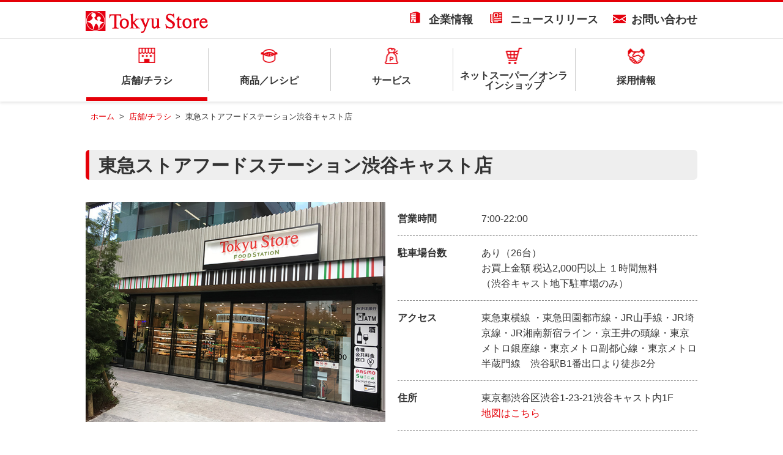

--- FILE ---
content_type: text/html; charset=utf-8
request_url: https://www.tokyu-store.co.jp/shop/detail.html?pdid=187
body_size: 71926
content:
<!DOCTYPE html>
<html lang="ja-JP">
<head id="Head"><meta http-equiv="Content-Type" content="text/html; charset=UTF-8" /><meta id="MetaDescription" name="DESCRIPTION" content="東京、神奈川を中心に首都圏で展開。ネットスーパーやオンラインショップ、店舗案内やチラシ情報、レシピなどをご案内しております。" /><style id="StylePlaceholder" type="text/css"></style><link id="_Portals__default_" rel="stylesheet" type="text/css" href="/Portals/_default/default.css" /><link id="_Portals_0_Skins_TKS_" rel="stylesheet" type="text/css" href="/Portals/0/Skins/TKS/skin.css" /><link id="_Portals_0_Containers_TKS_" rel="stylesheet" type="text/css" href="/Portals/0/Containers/TKS/container.css" /><link id="_Portals_0_" rel="stylesheet" type="text/css" href="/Portals/0/portal.css" /><script src="/js/tools/jquery-1.11.2.min.js" type="text/javascript"></script><script src="/js/tools/jquery.cookie.js" type="text/javascript"></script><link rel="SHORTCUT ICON" href="/Portals/0/favicon.ico" /><title>
	東急ストアフードステーション渋谷キャスト店
</title><!-- Global site tag (gtag.js) - Google Analytics -->
<script async src="https://www.googletagmanager.com/gtag/js?id=UA-172913529-1"></script>
<script>
  window.dataLayer = window.dataLayer || [];
  function gtag(){dataLayer.push(arguments);}
  gtag('js', new Date());

  gtag('config', 'UA-172913529-1');
</script>

<!-- Google tag (gtag.js) -->
<script async src="https://www.googletagmanager.com/gtag/js?id=G-KMLXBNLT6T"></script>
<script>
  window.dataLayer = window.dataLayer || [];
  function gtag(){dataLayer.push(arguments);}
  gtag('js', new Date());

  gtag('config', 'G-KMLXBNLT6T');
</script></head>
<body id="Body" class="_TKS _shop pcMode pcView">
    <noscript><div class="lblNoScript"><span id="lblNoScript" class="NormalRed">本システムでは、JavaScriptを利用しています。JavaScriptを有効に設定してからご利用ください。</span></div></noscript>
    <p class="skip"><a href="#dnn_ContentPane"><span id="lblSkipContentPane">本文へスキップします。</span></a></p> 
    <form name="Form" method="post" action="/shop/detail.html?pdid=187" id="Form" enctype="multipart/form-data" style="height: 100%;">
<div>
<input type="hidden" name="__EVENTTARGET" id="__EVENTTARGET" value="" />
<input type="hidden" name="__EVENTARGUMENT" id="__EVENTARGUMENT" value="" />
<input type="hidden" name="__VIEWSTATE" id="__VIEWSTATE" value="/[base64]/[base64]/[base64]/[base64]/[base64]/jg6rjgrnjg57jgrnjgrHjg7zjgq3jg7vjgYrjgZvjgaHjg7vjgqrjg7zjg4njg5bjg6vjg7vjgq7jg5Xjg4jjgIDjgojjgY/jgYLjgovjgZTos6rllY88L2E+PC9saT4NCjxsaSBjbGFzcz0iVGFiMjIwIj48YSBpZD0iU0VPTUVOVVYyX1RhYjIyMCIgIGhyZWY9Ii9yZWppYnVrdXJvLmh0bWwiIHRhcmdldD0iX2JsYW5rIj7jg6zjgrjooovjg7vjgqjjgqLjg5Hjg4Pjgq3jg7Pkvb/nlKjph4/liYrmuJvjga7lj5bjgorntYTjgb/[base64]/nlKjph4/liYrmuJvjgpLlrp/[base64]/[base64]/ljp/kuK3lu7blupfjg7vopb/lsI/[base64]/[base64]/vvIk8L3NwYW4+PC9wPgo8cD48c3Bhbj7jgqLjgq/[base64]/[base64]/[base64]/[base64]/jgqLjg6vjg5DjgqTjg4jmg4XloLE8L2gyPgo8ZGl2IGNsYXNzPSJjbGVhckl0ZW0iPuODkeODvOODiC/jgqLjg6vjg5DjgqTjg4jmg4XloLHjga/[base64]/[base64]/[base64]" />
</div>

<script type="text/javascript">
//<![CDATA[
var theForm = document.forms['Form'];
if (!theForm) {
    theForm = document.Form;
}
function __doPostBack(eventTarget, eventArgument) {
    if (!theForm.onsubmit || (theForm.onsubmit() != false)) {
        theForm.__EVENTTARGET.value = eventTarget;
        theForm.__EVENTARGUMENT.value = eventArgument;
        theForm.submit();
    }
}
//]]>
</script>


<script src="/WebResource.axd?d=HACbP2ms3mURq8yQahZ94NftDxGkrTrEso8YhCnpCghR5jOkYRpEVMaG-D1thcxQFKdga4NLhpsbdCG30&amp;t=638314226908353130" type="text/javascript"></script>


<script src="/js/dnncore.js" type="text/javascript"></script>
<script src="/js/infocms.js" type="text/javascript"></script>
<script src="/js/MicrosoftAjax.ja.js" type="text/javascript"></script>
<script src="/ScriptResource.axd?d=c9xf5qidu0VyX331ceqXXZZ78urvSuRoTTtYVH4pe7tsHxu3VUIxe02cgNXxXX0_3KRyyqOnTjXP0uG44JGf4VAkk9AGQcjVb3Z9CZ8W4kdHEhspcuoNIzatJXev4WPVXVtOl9mIgjAdRH-3i0o5JcAhu2K5ZqYTz77p9Q2&amp;t=559a934d" type="text/javascript"></script>
<div>

	<input type="hidden" name="__VIEWSTATEGENERATOR" id="__VIEWSTATEGENERATOR" value="CA0B0334" />
</div>
        
        
<script>jQuery.noConflict();</script>
<script src="/Portals/0/js/smoothScroll/smoothScroll.js"></script>
<script src="/Portals/0/js/toTop/toTop.js"></script>
<script src="/Portals/0/js/navContents/navContents.js"></script>
<script type="text/javascript" src="/Portals/0/js/slick/slick.min.js"></script>
<link rel="stylesheet" type="text/css" href="/Portals/0/js/slick/slick.css">
<script src="/Portals/0/js/common.js"></script>

<div id="skin" class="skin1Column shop">
	<div id="blockskip"><a href="#main">本文へ</a>
</div>
	<header id="header">
		<div class="headTop">
			<div class="inner">
				<div class="left">
					<div class="logo"><a id="dnn_dnnLOGO_hypLogo" title="東急ストア - Tokyu Store" href="https://www.tokyu-store.co.jp/"><img id="dnn_dnnLOGO_imgLogo" src="/Portals/0/images/common/logo.png" alt="東急ストア - Tokyu Store" style="border-width:0px;" /></a></div>
				</div>
				<div class="right">
					<div id="dnn_HeadTopPane" class="HeadTopPane">
<div class="zeroTitle"><span id="dnn_ctr586_dnnTITLE_lblTitle" class="Head">【全】お問い合わせ</span>


</div>
<section class="moduleSkin moduleZero">
	<div class="moduleButton"></div>
	<div id="dnn_ctr586_ContentPane"><!-- Start_Module_586 --><div id="dnn_ctr586_ModuleContent">
	<div id="dnn_ctr586_HtmlModule_HtmlModule_lblContent">
	<div class="linkHead">
<ul>
    <li><a class="company" href="/company/">企業情報</a></li>
    <li><a class="news" href="/news/">ニュースリリース</a></li>
    <li><a class="contact" href="/contact/">お問い合わせ</a></li>
</ul>
</div>

</div>
<!-- End_Module_586 -->
</div></div>
</section>

</div>
				</div>
			</div>
		</div>
		<div class="headBottom">
			<div class="inner">
				<nav id="gNav"><!-- SEOMenuStart --><div id="SEOMENUV2" class="tokenMenu">
<ul>
<li class="Tab36 parentItem"><a id="SEOMENUV2_Tab36"  class="parentLink" href="/" >ホーム</a><ul>
<li class="Tab72 parentItem"><a id="SEOMENUV2_Tab72"  class="parentLink" href="/shop/" >店舗/チラシ</a><ul>
<li class="Tab161"><a id="SEOMENUV2_Tab161"  href="/shop/result.html" >検索結果一覧</a></li>
<li class="Tab73 currentItem"><a id="SEOMENUV2_Tab73"  class="currentLink" href="/shop/detail.html" >汎用DB</a></li>
<li class="Tab74"><a id="SEOMENUV2_Tab74"  href="/shop/result.html?catid=9&cl=on" >店舗/チラシを探す</a></li>
<li class="Tab79"><a id="SEOMENUV2_Tab79"  href="/shop/result.html?cator=7&;cmid=60&cl=on" >プレッセ</a></li>
<li class="Tab80"><a id="SEOMENUV2_Tab80"  href="/shop/result.html?cator=8&;cmid=602&cl=on" >フードステーション</a></li>
<li class="Tab81"><a id="SEOMENUV2_Tab81"  href="http://www.fullel.com/" target="_blank">fullel</a></li>
<li class="Tab362"><a id="SEOMENUV2_Tab362"  href="/shop/toks.html" >toks店舗一覧</a></li>
<li class="Tab363"><a id="SEOMENUV2_Tab363"  href="/shop/lawsontoks.html" >LAWSON+toks店舗一覧</a></li>
<li class="Tab364"><a id="SEOMENUV2_Tab364"  href="/shop/matsukiyo.html" >マツモトキヨシ店舗一覧</a></li>
<li class="Tab408"><a id="SEOMENUV2_Tab408"  href="/shop/chateraise.html" >シャトレーゼ店舗一覧</a></li>
</ul>
</li>
<li class="Tab347"><a id="SEOMENUV2_Tab347"  href="/product-recipe/" >商品／レシピ</a></li>
<li class="Tab84"><a id="SEOMENUV2_Tab84"  href="/service/" >サービス</a><ul>
<li class="Tab121"><a id="SEOMENUV2_Tab121"  href="/service/point_card.html" >TOKYUポイント</a></li>
<li class="Tab198"><a id="SEOMENUV2_Tab198"  href="/service/tabid198.html" >人気のアイテムをお求めやすい価格でご提供！</a></li>
<li class="Tab123"><a id="SEOMENUV2_Tab123"  href="https://www.tokyu-store.co.jp/Portals/0/PDF/index/marutoku_3.pdf" target="_blank">まる得キャッシュバック</a></li>
<li class="Tab95"><a id="SEOMENUV2_Tab95"  href="/service/apps.html" >東急ストアアプリ</a></li>
<li class="Tab97"><a id="SEOMENUV2_Tab97"  href="/service/ticket.html" >お買物優待券</a></li>
<li class="Tab98"><a id="SEOMENUV2_Tab98"  href="/service/tabid98.html" >東急グループ商品券</a></li>
<li class="Tab194"><a id="SEOMENUV2_Tab194"  href="/service/kao-point/" >リダイレクト用</a></li>
</ul>
</li>
<li class="Tab100"><a id="SEOMENUV2_Tab100"  href="/product/" >商品</a></li>
<li class="Tab105"><a id="SEOMENUV2_Tab105"  href="/news/" >ニュースリリース</a></li>
<li class="Tab108"><a id="SEOMENUV2_Tab108"  href="/info/" >お知らせ</a></li>
<li class="Tab111"><a id="SEOMENUV2_Tab111"  href="/recipe/" >レシピ</a><ul>
<li class="Tab349"><a id="SEOMENUV2_Tab349"  href="#" >2022年</a><ul>
<li class="Tab350"><a id="SEOMENUV2_Tab350"  href="/recipe/2022/202203.html" >3月</a></li>
</ul>
</li>
</ul>
</li>
<li class="Tab112"><a id="SEOMENUV2_Tab112"  href="https://ns.tokyu-bell.jp/shop/default.aspx" target="_blank">ネットスーパー／オンラインショップ</a><ul>
<li class="Tab228"><a id="SEOMENUV2_Tab228"  href="/netsuper/rezibukuro.html" target="_blank">環境に配慮し２０２０年７月１日からレジ袋、エアパッキンの使用量削減を実施致します</a></li>
<li class="Tab239"><a id="SEOMENUV2_Tab239"  href="/point.html" target="_blank">TOKYUポイントの付与計算方法が変わります</a></li>
<li class="Tab240"><a id="SEOMENUV2_Tab240"  href="/tejyun.html" target="_blank">東急ストア・プレッセネットスーパーのご案内</a></li>
<li class="Tab391"><a id="SEOMENUV2_Tab391"  href="/netsuper/tenpohaisouarea.html" target="_blank">東急ストア・プレッセネットスーパー</a></li>
</ul>
</li>
<li class="Tab113"><a id="SEOMENUV2_Tab113"  href="http://www.tokyu-store.net/" >オンラインショップ</a></li>
<li class="Tab114"><a id="SEOMENUV2_Tab114"  href="/recruit/" >採用情報</a><ul>
<li class="Tab115"><a id="SEOMENUV2_Tab115"  href="https://tokyu-store-saiyo.com" >新卒・中途情報</a></li>
<li class="Tab116"><a id="SEOMENUV2_Tab116"  href="/recruit/recruit/part.html" >パート・アルバイト情報</a></li>
</ul>
</li>
<li class="Tab118"><a id="SEOMENUV2_Tab118"  href="/environment/" >SDGs</a><ul>
<li class="Tab292"><a id="SEOMENUV2_Tab292"  href="/environment/tabid292.html" >2021年</a></li>
<li class="Tab205"><a id="SEOMENUV2_Tab205"  href="/environment/tabid205.html" >2020年</a></li>
<li class="Tab204"><a id="SEOMENUV2_Tab204"  href="/environment/tabid204.html" >2019年</a></li>
<li class="Tab119"><a id="SEOMENUV2_Tab119"  href="/environment/tabid119.html" >2018年</a></li>
<li class="Tab189"><a id="SEOMENUV2_Tab189"  href="/environment/tabid189.html" >2017年</a></li>
</ul>
</li>
<li class="Tab120"><a id="SEOMENUV2_Tab120"  href="/contact/" >お問い合わせ</a><ul>
<li class="Tab384"><a id="SEOMENUV2_Tab384"  href="#" >&gt;&gt;東急ストア・プレッセ</a></li>
<li class="Tab284"><a id="SEOMENUV2_Tab284"  href="/contact/kessaihouhou.html" >決済方法について</a></li>
<li class="Tab285"><a id="SEOMENUV2_Tab285"  href="/contact/point.html" >ポイントについて</a></li>
<li class="Tab286"><a id="SEOMENUV2_Tab286"  href="/contact/syouhinnken.html" >商品券について</a></li>
<li class="Tab287"><a id="SEOMENUV2_Tab287"  href="/contact/sonotagihutoken.html" >その他ギフト券について</a></li>
<li class="Tab288"><a id="SEOMENUV2_Tab288"  href="/contact/savis.html" >サービスについて</a></li>
<li class="Tab385"><a id="SEOMENUV2_Tab385"  href="#" >&gt;&gt;駅売店toksなど</a></li>
<li class="Tab375"><a id="SEOMENUV2_Tab375"  href="/contact/toks.html" >toksについて</a></li>
<li class="Tab381"><a id="SEOMENUV2_Tab381"  href="/contact/lawsontoks.html" >LAWSON＋toksについて</a></li>
<li class="Tab382"><a id="SEOMENUV2_Tab382"  href="/contact/matsumotokiyoshi.html" >マツモトキヨシについて</a></li>
<li class="Tab383"><a id="SEOMENUV2_Tab383"  href="/contact/wagon.html" >駅構内催事（ワゴン販売）について</a></li>
</ul>
</li>
<li class="Tab126"><a id="SEOMENUV2_Tab126"  href="/company/" >企業情報</a><ul>
<li class="Tab127"><a id="SEOMENUV2_Tab127"  href="/company/outline.html" >会社概要</a></li>
<li class="Tab128"><a id="SEOMENUV2_Tab128"  href="/company/officer.html" >役員紹介</a></li>
<li class="Tab129"><a id="SEOMENUV2_Tab129"  href="/company/history.html" >会社沿革</a></li>
<li class="Tab130"><a id="SEOMENUV2_Tab130"  href="/company/guide.html" >経営理念</a></li>
<li class="Tab131"><a id="SEOMENUV2_Tab131"  href="/company/policy.html" >環境方針</a></li>
<li class="Tab132"><a id="SEOMENUV2_Tab132"  href="/company/shop/" >事業展開</a></li>
<li class="Tab148"><a id="SEOMENUV2_Tab148"  href="/company/kessan_koukoku/" >電子公告</a></li>
<li class="Tab140"><a id="SEOMENUV2_Tab140"  href="/company/supplier/" >お取引先募集</a><ul>
<li class="Tab141"><a id="SEOMENUV2_Tab141"  href="/company/supplier/tenpo/" >店舗物件募集</a></li>
<li class="Tab143"><a id="SEOMENUV2_Tab143"  href="/company/supplier/tenant/" >専門店テナント募集</a></li>
<li class="Tab376"><a id="SEOMENUV2_Tab376"  href="/company/supplier/wagon/" >駅構内催事（ワゴン販売）募集</a></li>
<li class="Tab401"><a id="SEOMENUV2_Tab401"  href="/company/supplier/corporatecounter/" >法人さまご相談窓口</a></li>
<li class="Tab425"><a id="SEOMENUV2_Tab425"  href="/company/supplier/experience/" >店舗見学・職場体験窓口</a></li>
</ul>
</li>
<li class="Tab145"><a id="SEOMENUV2_Tab145"  href="/company/company/group.html" >関連会社</a></li>
</ul>
</li>
<li class="Tab150"><a id="SEOMENUV2_Tab150"  href="/precce/" >プレッセ</a></li>
<li class="Tab151"><a id="SEOMENUV2_Tab151"  href="/privacy/" >個人情報保護</a><ul>
<li class="Tab152"><a id="SEOMENUV2_Tab152"  href="/privacy/" >個人情報保護方針</a></li>
<li class="Tab153"><a id="SEOMENUV2_Tab153"  href="/privacy/privacy.html" >個人情報のお取扱い</a></li>
<li class="Tab155"><a id="SEOMENUV2_Tab155"  href="/privacy/receptionist.html" >苦情の受付窓口</a></li>
<li class="Tab154"><a id="SEOMENUV2_Tab154"  href="/privacy/disclosere.html" >「開示等の求め」に応じる手続き</a></li>
</ul>
</li>
<li class="Tab156"><a id="SEOMENUV2_Tab156"  href="/against/" >反社会勢力への対応</a></li>
<li class="Tab157"><a id="SEOMENUV2_Tab157"  href="/use/" >サイトのご利用について</a></li>
<li class="Tab158"><a id="SEOMENUV2_Tab158"  href="/family109/" >family109</a><ul>
<li class="Tab304"><a id="SEOMENUV2_Tab304"  href="#" >2021年</a></li>
<li class="Tab305"><a id="SEOMENUV2_Tab305"  href="#" >2020年</a></li>
<li class="Tab306"><a id="SEOMENUV2_Tab306"  href="#" >2019年</a></li>
</ul>
</li>
<li class="Tab207"><a id="SEOMENUV2_Tab207"  href="/netsuper/fathersday.html" target="_blank">東急ストア・プレッセ　父の日・お中元・夏のギフト特集</a></li>
<li class="Tab209"><a id="SEOMENUV2_Tab209"  href="/netsuper/mizonokuchi.html" target="_blank">菊名店受取りロッカー</a></li>
<li class="Tab211"><a id="SEOMENUV2_Tab211"  href="/netsuper/mothersday.html" target="_blank">東急ストア・プレッセ　贈り物特集</a></li>
<li class="Tab212"><a id="SEOMENUV2_Tab212"  href="/netsuper/gift.html" target="_blank">東急ストア・プレッセ　恵方巻</a></li>
<li class="Tab216"><a id="SEOMENUV2_Tab216"  href="/netsuper/higashirinkan.html" target="_blank">ネットスーパー東林間店のご注文締切とお届け時間帯の変更につきまして</a></li>
<li class="Tab217"><a id="SEOMENUV2_Tab217"  href="/netsuper/oshirase.html" target="_blank">新型コロナウイルス影響に関するお知らせ</a></li>
<li class="Tab218"><a id="SEOMENUV2_Tab218"  href="/netsuper/wintergiftyokuarugoshitsumon.html" target="_blank">東急ストア・プレッセ　お歳暮・クリスマスケーキ・おせち・オードブル・ギフト　よくあるご質問</a></li>
<li class="Tab220"><a id="SEOMENUV2_Tab220"  href="/rejibukuro.html" target="_blank">レジ袋・エアパッキン使用量削減の取り組みについて</a><ul>
<li class="Tab227"><a id="SEOMENUV2_Tab227"  href="/tabid227.html" target="_blank">環境に配慮し２０２０年７月１日からレジ袋、エアパッキンの使用量削減を実施致します</a></li>
</ul>
</li>
<li class="Tab221"><a id="SEOMENUV2_Tab221"  href="/netsuper/giftone.html" target="_blank">東急ストア・プレッセ　ギフト特集</a></li>
<li class="Tab222"><a id="SEOMENUV2_Tab222"  href="/netsuper/gifttwo.html" target="_blank">東急ストア・プレッセ　ギフト特集</a></li>
<li class="Tab226"><a id="SEOMENUV2_Tab226"  href="/netsupercategory.html" target="_blank">東急ストア・プレッセネットスーパー</a></li>
<li class="Tab229"><a id="SEOMENUV2_Tab229"  href="/netsuperhaisou.html" target="_blank">東急ストア・プレッセネットスーパー</a></li>
<li class="Tab232"><a id="SEOMENUV2_Tab232"  href="/eriasaihen.html" target="_blank">（東林間店ネットスーパーご利用のお客様へ）出荷店舗変更のお知らせ</a></li>
<li class="Tab243"><a id="SEOMENUV2_Tab243"  href="/netsupersummer.html" target="_blank">東急ストア・プレッセネットスーパー</a></li>
<li class="Tab244"><a id="SEOMENUV2_Tab244"  href="/higashi.html" target="_blank">（東林間店・町田店ネットスーパーご利用のお客様へ）出荷店舗変更のお知らせ</a></li>
<li class="Tab245"><a id="SEOMENUV2_Tab245"  href="/higashi1.html" target="_blank">出荷店舗変更のお知らせ(東林間店・町田店ネットスーパー）</a></li>
<li class="Tab246"><a id="SEOMENUV2_Tab246"  href="/netsupertentou.html" target="_blank">東急ストア・プレッセネットスーパー</a></li>
<li class="Tab247"><a id="SEOMENUV2_Tab247"  href="/netsuperautumn.html" target="_blank">東急ストア・プレッセネットスーパー</a></li>
<li class="Tab249"><a id="SEOMENUV2_Tab249"  href="/suntory.html" target="_blank">サントリー&#215;東急ストアネットスーパーＴＯＫＹＵポイントキャンペーンプレゼントキャンペーン</a></li>
<li class="Tab251"><a id="SEOMENUV2_Tab251"  href="/suntory1.html" target="_blank">サントリー&#215;東急ストアネットスーパーTOKYUポイントプレゼントキャンペーン</a></li>
<li class="Tab252"><a id="SEOMENUV2_Tab252"  href="/nabemeguri.html" target="_blank">かんたん！おいしい！鍋めぐり</a></li>
<li class="Tab253"><a id="SEOMENUV2_Tab253"  href="/suntory2.html" target="_blank">サントリー&#215;東急ストアネットスーパーTOKYUポイントプレゼントキャンペーン</a></li>
<li class="Tab255"><a id="SEOMENUV2_Tab255"  href="/netsuperpoint.html" target="_blank">東急ストア・プレッセネットスーパー</a></li>
<li class="Tab256"><a id="SEOMENUV2_Tab256"  href="/netsupercold.html" target="_blank">東急ストア・プレッセネットスーパー</a></li>
<li class="Tab257"><a id="SEOMENUV2_Tab257"  href="/toshikoshi.html" target="_blank">お祝い準備特集</a></li>
<li class="Tab258"><a id="SEOMENUV2_Tab258"  href="/netsuper/special.html" target="_blank">東急ストア・プレッセネットスーパー</a></li>
<li class="Tab259"><a id="SEOMENUV2_Tab259"  href="/nenmatsu.html" target="_blank">ネットスーパー 年末年始 営業のご案内</a></li>
<li class="Tab260"><a id="SEOMENUV2_Tab260"  href="/corona/" >新型コロナウイルス関連についてのお知らせ</a></li>
<li class="Tab261"><a id="SEOMENUV2_Tab261"  href="/eria.html" target="_blank">荏原中延・西小山店ネットスーパー配送エリア拡大のご案内</a></li>
<li class="Tab262"><a id="SEOMENUV2_Tab262"  href="/eria2.html" target="_blank">藤が丘店・町田店ネットスーパー配送エリア変更のご案内</a></li>
<li class="Tab264"><a id="SEOMENUV2_Tab264"  href="/valentine.html" target="_blank">Happy Valentine</a></li>
<li class="Tab269"><a id="SEOMENUV2_Tab269"  href="/netsuper/gochisou.html" target="_blank">ごちそう特集</a></li>
<li class="Tab271"><a id="SEOMENUV2_Tab271"  href="/netsuper/shouhi.html" target="_blank">ご案内</a></li>
<li class="Tab272"><a id="SEOMENUV2_Tab272"  href="/netsuper/wintergift.html" target="_blank">東急ストア・プレッセ　ギフト特集</a></li>
<li class="Tab273"><a id="SEOMENUV2_Tab273"  href="/netsuper/wintergiftone.html" target="_blank">東急ストア・プレッセ　ギフト特集</a></li>
<li class="Tab274"><a id="SEOMENUV2_Tab274"  href="/netsuper/wintergifttwo.html" target="_blank">東急ストア・プレッセ　ギフト特集</a></li>
<li class="Tab275"><a id="SEOMENUV2_Tab275"  href="/saihen.html" target="_blank">（上池台店・駒沢通り野沢店ネットスーパー）出荷店舗変更のお知らせ</a></li>
<li class="Tab277"><a id="SEOMENUV2_Tab277"  href="/netsuper/lightmeal.html" target="_blank">東急ストア・プレッセネットスーパー</a></li>
<li class="Tab279"><a id="SEOMENUV2_Tab279"  href="/mother1.html" target="_blank">花王　母の日TOKYUポイントキャンペーン</a></li>
<li class="Tab280"><a id="SEOMENUV2_Tab280"  href="/meiji.html" target="_blank">明治 チョコレート？チーズ？どっちも？Ｗフォンデュ対決!</a></li>
<li class="Tab282"><a id="SEOMENUV2_Tab282"  href="/kao51.html" target="_blank">花王「フレアフレグランスＩＲＯＫＡ」&amp;「アタックＺＥＲＯ」まとめ買いキャンペーン</a></li>
<li class="Tab289"><a id="SEOMENUV2_Tab289"  href="/netsupermachida.html" target="_blank">東急ストア・プレッセネットスーパー</a></li>
<li class="Tab290"><a id="SEOMENUV2_Tab290"  href="/netsuperhaisoumachida.html" target="_blank">東急ストア・プレッセネットスーパー</a></li>
<li class="Tab291"><a id="SEOMENUV2_Tab291"  href="/eriasaihen120.html" target="_blank">【ネットスーパー】配送エリア拡大・変更のお知らせ</a></li>
<li class="Tab294"><a id="SEOMENUV2_Tab294"  href="/netsuperhaisougentei.html" target="_blank">東急ストア・プレッセネットスーパー</a></li>
<li class="Tab295"><a id="SEOMENUV2_Tab295"  href="/saihen182.html" target="_blank">ネットスーパー高津店オープンとエリア再編のお知らせ</a></li>
<li class="Tab297"><a id="SEOMENUV2_Tab297"  href="/eda.html" target="_blank">江田店ネットスーパーオープンのお知らせ</a></li>
<li class="Tab298"><a id="SEOMENUV2_Tab298"  href="/shistemu.html" target="_blank">システムメンテナンスのお知らせ</a></li>
<li class="Tab299"><a id="SEOMENUV2_Tab299"  href="/saihen0720.html" target="_blank">（中目黒本店・荏原中延店・西小山店ネットスーパーご利用のお客様へ）新エリア拡大・エリア再編のお知らせ</a></li>
<li class="Tab300"><a id="SEOMENUV2_Tab300"  href="/saihen039.html" target="_blank">７月２０日（火）お届け分よりフレルさぎ沼店ネットスーパーオープン</a></li>
<li class="Tab303"><a id="SEOMENUV2_Tab303"  href="/netsuper/bousai.html" target="_blank">東急ストア・プレッセネットスーパー</a></li>
<li class="Tab344"><a id="SEOMENUV2_Tab344"  href="/nenmatsunenshi.html" target="_blank">ネットスーパー年末年始の営業について</a></li>
<li class="Tab346"><a id="SEOMENUV2_Tab346"  href="/kurisumasu.html" target="_blank">特集</a></li>
<li class="Tab352"><a id="SEOMENUV2_Tab352"  href="/netsuper/tokyurailways.html" target="_blank">東急ストア・プレッセネットスーパー　法人さま専用ページ</a></li>
<li class="Tab359"><a id="SEOMENUV2_Tab359"  href="/kirin20221112.html" target="_blank">キリンキャンペーン2022</a></li>
<li class="Tab360"><a id="SEOMENUV2_Tab360"  href="/netsuper/systemoshirase.html" target="_blank">東急ストア・プレッセネットスーパー</a></li>
<li class="Tab361"><a id="SEOMENUV2_Tab361"  href="/netsuper/gosoudanmadoguchi.html" target="_blank">東急ストア・プレッセネットスーパー</a></li>
<li class="Tab371"><a id="SEOMENUV2_Tab371"  href="/type/toks.html" >業態紹介（toks）</a></li>
<li class="Tab372"><a id="SEOMENUV2_Tab372"  href="/type/lawsontoks.html" >業態紹介（LAWSON＋toks）</a></li>
<li class="Tab373"><a id="SEOMENUV2_Tab373"  href="/type/matsumotokiyoshi.html" >業態紹介（マツモトキヨシ）</a></li>
<li class="Tab374"><a id="SEOMENUV2_Tab374"  href="/type/wagon.html" >業態紹介（ワゴン販売）</a></li>
<li class="Tab386"><a id="SEOMENUV2_Tab386"  href="/netsuper/campaign.html" target="_blank">東急ストア・プレッセネットスーパー　キャンペーン</a></li>
<li class="Tab389"><a id="SEOMENUV2_Tab389"  href="/tokyuroyalclubmypage.html" target="_blank">TOKYU ROYAL CLUBメンバー様へ</a></li>
<li class="Tab393"><a id="SEOMENUV2_Tab393"  href="/netsuper/tabid393.html" >東急ストア・プレッセネットスーパー</a></li>
<li class="Tab398"><a id="SEOMENUV2_Tab398"  href="/netsuper/tabid398.html" target="_blank">東急ストア・プレッセネットスーパー</a></li>
<li class="Tab400"><a id="SEOMENUV2_Tab400"  href="/netsuper/teikihaisou.html" target="_blank">東急ストア・プレッセネットスーパー</a></li>
<li class="Tab409"><a id="SEOMENUV2_Tab409"  href="/type/chateraise.html" >業態紹介（シャトレーゼ）</a></li>
<li class="Tab422"><a id="SEOMENUV2_Tab422"  href="/tokyuroyalclub.html" target="_blank">TOKYU ROYAL CLUBメンバー様へ</a></li>
<li class="Tab427"><a id="SEOMENUV2_Tab427"  href="/netsuper/fooddelivery.html" target="_blank">東急ストア・プレッセネットスーパー　法人さま専用フードデリバリーページ</a></li>
</ul>
</li>
<li class="Tab201"><a id="SEOMENUV2_Tab201"  href="/musashikosugi0426.html" >武蔵小杉</a></li>
<li class="Tab235"><a id="SEOMENUV2_Tab235"  href="/haisou.html" >ネットスーパー配送時間帯変更のお知らせ</a></li>
</ul>

</div><!-- SEOMenuEnd -->
</nav>
			</div>
			<div id="dnn_NavEditPane" class="NavEditPane">
<div class="zeroTitle"><span id="dnn_ctr591_dnnTITLE_lblTitle" class="Head">【全】メガメニュー</span>


</div>
<section class="moduleSkin moduleZero">
	<div class="moduleButton"></div>
	<div id="dnn_ctr591_ContentPane"><!-- Start_Module_591 --><div id="dnn_ctr591_ModuleContent">
	<div id="dnn_ctr591_HtmlModule_HtmlModule_lblContent">
	<!-- 店舗/チラシを探す -->
<div class="navContents SEOMENUV2_Tab72 shop">
<div class="inner">
<ul class="listNav listShop">
    <li><a href="/shop/result.html?catid=9&amp;cl=on">東京都</a></li>
    <li><a href="/shop/result.html?catid=11&amp;cl=on">神奈川県</a></li>
    <li><a href="/shop/result.html?catid=10&amp;cl=on">埼玉県</a></li>
    <li><a href="/shop/result.html?catid=12&amp;cl=on">千葉県</a></li>
    <li><a href="/shop/result.html?catid=13&amp;cl=on">静岡県</a></li>
</ul>
</div>
</div>
<!-- 商品／レシピ -->
<div class="navContents SEOMENUV2_Tab347 shop">
<div class="inner">
<ul class="listNav listShop">
    <li><a href="/product/">商品</a></li>
    <li><a href="https://www.youtube.com/channel/UCE69DpNagcST6RRvdMwSP3A/featured">レシピ</a></li>
</ul>
</div>
</div>
<!-- お得なサービス -->
<div class="navContents SEOMENUV2_Tab84 service">
<div class="inner">
<ul class="listNav listService">
    <li><a href="/service/point_card.html">TOKYUポイント</a></li>
    <li><a href="/Portals/0/PDF/index/marutoku.pdf" target="_blank">まる得ポイント</a></li>
    <li><a href="/service/ticket.html">お買物優待券</a></li>
    <li><a href="/Portals/0/PDF/service/202411syouhinken.pdf">東急グループ商品券</a></li>
    <li><a href="http://www.tokyu-security.co.jp/ps/senior/" target="_blank">東急セキュリティ 「シニアセキュリティ」 会員様サービス</a></li>
</ul>
</div>
</div>
<!-- プライベートブランド -->
<div class="navContents SEOMENUV2_Tab100 product">
<div class="inner">
<ul class="listNav listProduct">
    <li><a href="https://brand-tokyu-store.jp"> <span><img style="width: 87px; height: 74px;" alt="カラダに元気" src="/Portals/0/images/index/karada.jpg" /></span><span>カラダに元気</span></a></li>
    <li><a href="http://www.v-mark.jp/lineup/" target="_blank"> <span><img alt="VマークVALUE PLUS" src="/Portals/0/images/index/megaProduct02.jpg" /></span><span>Vマーク</span></a></li>
</ul>
</div>
</div>
<!-- レシピ --> <!--<div class="navContents SEOMENUV2_Tab111 recipe"> <div class="inner"> <ul class="listNav listRecipe"><li></li></ul> </div> </div>--> <!-- ネットスーパー -->
<div class="navContents SEOMENUV2_Tab112 netsuper">
<div class="inner">
<ul class="listNav listNetsuper">
    <li><a href="https://ns.tokyu-bell.jp/shop/default.aspx" target="_blank"> <span><img alt="東急ストア" src="/Portals/0/images/index/megaNetsuper.jpg" /></span><span>東急ストア ネットスーパー</span></a></li>
    <li><a href="https://ns.tokyu-bell.jp/shop/default.aspx?store=140" target="_blank"> <span><img alt="プレッセ" src="/Portals/0/images/index/megaPrecce.jpg" /></span><span>プレッセ ネットスーパー</span></a></li>
</ul>
</div>
</div>
<div class="navContents SEOMENUV2_Tab114">
<div class="inner">
<ul class="listNav listNetsuper">
    <li><a href="https://tokyu-store-saiyo.com" target="_blank">新卒・中途採用情報</a></li>
    <li><a href="https://tokyu-store-recruit.net/jobfind-pc/" target="_blank">パートアルバイト情報</a></li>
</ul>
</div>
</div>

</div>
<!-- End_Module_591 -->
</div></div>
</section>


<div class="zeroTitle"><span id="dnn_ctr735_dnnTITLE_lblTitle" class="Head">緊急時コメント</span>


</div>
<section class="moduleSkin moduleZero">
	<div class="moduleButton"></div>
	<div id="dnn_ctr735_ContentPane"><!-- Start_Module_735 --><div id="dnn_ctr735_ModuleContent">
	



<!-- End_Module_735 -->
</div></div>
</section>

</div>
		</div>
	</header>
	<div id="main">
		<div class="breadcrumb">
			<div class="inner"><span id="dnn_dnnBREADCRUMB_lblBreadCrumb"><a href="/" class="breadcrumbItem">ホーム</a><span>></span><a href="/shop/" class="breadcrumbItem">店舗/チラシ</a><span>></span><span class="breadcrumbItem">東急ストアフードステーション渋谷キャスト店</span></span>
</div>
		</div>
		<div class="contentMain">
			<div class="inner">
				<main class="mainArea">
					<div class="contentShopWrap">
						<div id="dnn_ContentPane" class="ContentPane">
<div class="zeroTitle"><span id="dnn_ctr605_dnnTITLE_lblTitle" class="Head">汎用DB：詳細</span>


</div>
<section class="moduleSkin moduleZero">
	<div class="moduleButton"></div>
	<div id="dnn_ctr605_ContentPane"><!-- Start_Module_605 --><!--  shufoo JS -->
<script charset="Shift_JIS" src="https://asp.shufoo.net/t/asp_client/src/js/asp_chirashi_list.js" ></script>
<div id="dnn_ctr605_ModuleContent">
	
<div id="dnn_ctr605_ViewProductDetail_ItemDetail" class="ViewProductDetail">
		
      <div id="lecturer-explanation" class="Normal">
<div class="area clearfix">
  <div class="ProductInfo">

<div class="text">
<div class="ProductName">
<h1>東急ストアフードステーション渋谷キャスト店<span></span></h1>
</div>
<div class="ProductBase">
<div class="left ProductImage"><img src="/Portals/0/images/store/img/187渋谷キャスト.jpg" alt="東急ストアフードステーション渋谷キャスト店" class="ProductImage" id="dnn_ctl605_image1_11402" /></div>
<div class="right">
<p><span>営業時間</span><span>7:00-22:00</span></p>
<p><span>駐車場台数</span><span>あり（26台）<br />お買上金額 税込2,000円以上 １時間無料<br />（渋谷キャスト地下駐車場のみ）</span></p>
<p><span>アクセス</span><span>東急東横線 ・東急田園都市線・JR山手線・JR埼京線・JR湘南新宿ライン・京王井の頭線・東京メトロ銀座線・東京メトロ副都心線・東京メトロ半蔵門線　渋谷駅B1番出口より徒歩2分</span></p>
<p><span>住所</span><span>東京都渋谷区渋谷1-23-21渋谷キャスト内1F</br><a href="https://goo.gl/maps/uyg9HAxQtqT2" target="blank">地図はこちら</a></span></p>
<p><span>電話番号</span><span>03-5778-9116</span></p>
</div>
</div>

<div class="section01In Product flyer1">
  <h2>チラシ</h2>
  <div class="chirashiBox">
    <div id="chirashiWrap" style="width:360px; height: 200px;margin: 0 auto;">
      <script> SHUFOO.ASP.PC.AUTO.create({number:1,direction:"horizontal",shopId:285955,un:"tokyustore"});
      </script>
    </div>
  </div>
</div>
<!--/section01In-->

<!--
<div class="Product flyer1">
<ul>
<li><p></p><p></p></li>
<li>
<p>デジタルチラシ</p>
<p>PDFチラシ</p>
</li>
</ul>
</div>
<div class="Product flyer2">
<ul>
<li><p></p><p></p></li>
<li>
<p>デジタルチラシ</p>
<p>PDFチラシ</p>
</li>
</ul>
</div>
-->

<div class="Product goodvalue  clearCategory">
<h2>お得情報</h2>
<div class="img">

</div>
<div class="name">

</div>
</div>
<div class="Product service  clearCategory">
<h2>サービス・施設情報</h2>
<h5>サービス</h5>
<div class="img">
<div class="row1">

</div>
<div class="row2">
<span class="iv_3 id_60"><img alt="スマホ決済（コード決済）" src="/Portals/0/images/shop/service/service_paymentE.jpg" /></span><span class="iv_3 id_61"><img alt="電子マネー" src="/Portals/0/images/shop/service/service_paymentF.jpg" /></span><span class="iv_3 id_62"><img alt="ポイントカード" src="/Portals/0/images/shop/service/service_paymentC.png" /></span>
</div>
</div>
</div>
<div class="Product facility ">
<h5>店舗設備</h5>
<div class="img">
<span class="iv_3 id_66"><img alt="ATM" src="/Portals/0/images/shop/service/service_atm.png" /></span>
</div>
</div>
<div class="Product tenant  clearItem">
<h2>テナント情報</h2>

</div>
<div class="Product parttimer">
<div>
<div class="left">
<h2>パート/アルバイト情報</h2>
<div class="clearItem">パート/アルバイト情報はございません。<br />
次回の募集をお待ち下さい。</div>
<div class="partBox">
<a href="https://tokyu-store-recruit.net/jobfind-pc/area/All?freeword=%E6%B8%8B%E8%B0%B7%E3%82%AD%E3%83%A3%E3%82%B9%E3%83%88%E5%BA%97" target="_blank"><img src="/Portals/0/images/index/img_topics14.jpg" /><span>パート/アルバイト情報</span></a>
</div>
</div>
</div>


<!--
<div class="right"><h3>パート/アルバイト情報</h3>
<div class="partBox">
<a href="https://tokyu-store-recruit.net/jobfind-pc/area/All?freeword=%E6%B8%8B%E8%B0%B7%E3%82%AD%E3%83%A3%E3%82%B9%E3%83%88%E5%BA%97">パート/アルバイト情報</a>
</div>
</div>
-->
</div>

      
   
      <table class="price-box" cellspacing="1" cellpadding="0" border="0" id="dnn_ctr605_ViewProductDetail_grdProductDetail">

		</table>
      
      

      
      </div>
    </div>
  </div>
</div>
      <input type="hidden" name="dnn$ctr605$ViewProductDetail$hdnProductName" id="dnn_ctr605_ViewProductDetail_hdnProductName" value="東急ストアフードステーション渋谷キャスト店" />

	</div>
<!-- End_Module_605 -->
</div></div>
</section>

</div>
						<div id="dnn_MapPane" class="MapPane DNNEmptyPane"></div>
					</div>
				</main>
			</div>
		</div>
		<div class="contentBottom">
			<div class="inner">
				<div id="dnn_ContentBottomPane" class="ContentBottomPane DNNEmptyPane"></div>
			</div>
		</div>
	</div>
	<footer id="footer">
		<div class="footTop">
			<div class="inner">
				<div id="dnn_FootPane" class="FootPane">
<div class="zeroTitle"><span id="dnn_ctr587_dnnTITLE_lblTitle" class="Head">【全】フッターリンク</span>


</div>
<section class="moduleSkin moduleZero">
	<div class="moduleButton"></div>
	<div id="dnn_ctr587_ContentPane"><!-- Start_Module_587 --><div id="dnn_ctr587_ModuleContent">
	<div id="dnn_ctr587_HtmlModule_HtmlModule_lblContent">
	<div class="footLinkBox">
<div>
<h2><a href="/shop/"><span><img src="/Portals/0/images/common/ico_foot_shop.png" alt="店舗/チラシを探す" /></span>店舗 / チラシを探す</a></h2>
</div>
<div>
<h2><a href="https://shop.tokyu-bell.jp/tokyu-store/app/common/index" target="_blank"><span><img src="/Portals/0/images/common/ico_foot_cart.png" alt="ネットスーパー/オンラインショップ" /></span>ネットスーパー / オンラインショップ</a></h2>
</div>
<div>
<h2><a href="/company/"><span><img src="/Portals/0/images/common/ico_foot_company.png" alt="企業情報" /></span>企業情報</a></h2>
</div>
</div>

</div>
<!-- End_Module_587 -->
</div></div>
</section>

</div>
			</div>
		</div>
		<p class="pagetop"><a href="#Body">ページトップへ</a>
</p>
		<div class="footBottom">
			<div class="inner">
				<div id="dnn_FootBottomPane" class="FootBottomPane">
<div class="zeroTitle"><span id="dnn_ctr592_dnnTITLE_lblTitle" class="Head">【全】フッターボトムリンク</span>


</div>
<section class="moduleSkin moduleZero">
	<div class="moduleButton"></div>
	<div id="dnn_ctr592_ContentPane"><!-- Start_Module_592 --><div id="dnn_ctr592_ModuleContent">
	<div id="dnn_ctr592_HtmlModule_HtmlModule_lblContent">
	<div class="footBottomLink">
<ul>
    <li><a href="/privacy/">個人情報保護</a></li>
    <li><a href="/against/">反社会的勢力への対応</a></li>
    <li><a href="/Portals/0/PDF/company/202412securitycamera.pdf">防犯カメラシステム</a></li>
    <li><a href="/use/">サイトのご利用について</a></li>
</ul>
</div>

</div>
<!-- End_Module_592 -->
</div></div>
</section>

</div>
				<p class="copyright"><span id="dnn_dnnCOPYRIGHT_lblCopyright" class="txtCopyright">Copyright Tokyu Store Corporation All rights reserved.</span>
</p>
			</div>
		</div>
	</footer>
</div>


        <input name="ScrollTop" type="hidden" id="ScrollTop" />
        <input name="__dnnVariable" type="hidden" id="__dnnVariable" />
    </form>
<!-- 345646102B6E121D6EA7DB5DFE92AF20D69A0EBD9AC49BE4AF273AC623D53C89 -->
</body>
</html>


--- FILE ---
content_type: text/css
request_url: https://www.tokyu-store.co.jp/Portals/0/portal.css
body_size: -104
content:
@charset "utf-8";
/* ================================
    CSS STYLES FOR infoCMS
   ================================ */









--- FILE ---
content_type: text/css
request_url: https://www.tokyu-store.co.jp/Portals/0/css/contents.css
body_size: 11976
content:
@charset "UTF-8";
/* ===========================================================
 default
=========================================================== */
p{margin:0;padding:0 0 15px 0;}

a{color:#e50008;text-decoration:none;}

a:hover{color:#f2a3a4;text-decoration:underline;}

a.blue{color:#007cc2;}

a.blue:hover{color:#61abd5;}

h1{margin:0 auto 1.2em;padding:10px 10px 8px 15px;color:#333;font-weight:bold;font-size:187%;vertical-align:middle;}

h2{margin:1em auto 1.2em;padding:10px 10px 8px 15px;border-left:6px solid #e50008;border-radius:6px;border-radius:4px;background-color:#eee;color:#333;font-weight:bold;font-size:187%;vertical-align:middle;}

h2.blue{border-color:#007cc2;}

h3{margin:1.5em auto 1em;padding:10px 10px 8px 15px;border-radius:4px;background-color:#f9e9e9;color:#333;font-weight:bold;font-size:150%;vertical-align:middle;}

h3.blue{background-color:#e3f1f8;}

h4{position:relative;margin:1em auto 0.5em;padding:10px 10px 8px 15px;color:#333;font-weight:bold;font-size:138%;vertical-align:middle;}

h5{position:relative;margin:1em auto 0.1em;padding:5px 10px 5px 15px;color:#333;font-weight:bold;font-size:113%;}

h6{margin:1em auto 0.1em;color:#333;font-weight:bold;font-size:100%;}

.ContentPane h2:first-of-type{margin-top:0;}

.ContentPane h4:before{content:"";display:block;position:absolute;top:0;left:0;width:5px;height:100%;border-radius:3px;background-color:#e50008;}

.ContentPane h4.blue:before{background-color:#007cc2;}

.ContentPane h5:before{content:"";display:block;position:absolute;top:0;left:0;width:4px;height:100%;border-radius:3px;background-color:#ccc;}

/* ===========================================================
 skin
=========================================================== */
#blockskip{display:none;}

.inner{width:1000px;margin:0 auto;}

.DNNEmptyPane{margin:0 !important;padding:0 !important;}

/* ===========================================================
 css for each skin
=========================================================== */
.skin2Columns .contentMain .inner:after{content:"";display:block;clear:both;}

.skin2Columns .sideArea{float:left;width:240px;}

.skin2Columns .mainArea{float:right;width:690px;}

.skinIndex main{padding-bottom:95px;}

.skin1Column main,
.skin2Columns main{padding:30px 0 50px;}

.contentMiddle{background-color:#f9e9e9;}

.contentBottom{background-color:#f7f7f7;}

.skin1Column.shop .contentBottom{background-color:#fdf0f0;}

.skinIndex .TopPane{overflow:hidden;}

/* ===========================================================
 headBody
=========================================================== */
header{margin:0;padding:0;}

#skin > header{border-top:3px solid #e50008;-webkit-box-shadow:0 3px 4px 0 rgba(51, 51, 51, 0.1);box-shadow:0 3px 4px 0 rgba(51, 51, 51, 0.1);}

.headTop .inner:after{content:"";display:block;clear:both;}

.headTop .left{float:left;}

.headTop .right{float:right;margin-top:15px;}

.headTop .right:after{content:"";display:block;clear:both;}

/* logo */
.logo{margin:15px 0 0 0;padding:0;}

.logo a{display:block;}

/* searchWrap */
/*.searchWrap{position:relative;float:right;width:210px;height:30px;margin:0;}
.searchWrap input[type="text"]{position:absolute;top:0;left:0;width:145px;height:28px;margin:0;padding:2px 3px;border:1px solid #ccc;outline:none;line-height:2.0px;}
.searchWrap a{display:block;float:right;width:60px;height:28px;border:1px solid #ccc;border-radius:2px;background:#f5f5f5;line-height:2.0;text-align:center;}*/
/* .linkHead */
.linkHead ul{display:-webkit-box;display:-ms-flexbox;display:flex;margin:0;padding:0;}

.linkHead li{list-style-type:none;margin:0;padding:0;text-align:right;}

.linkHead li + li{margin-left:24px;}

.linkHead li a{color:#333;font-weight:bold;font-size:113%;}

.linkHead li a:before{content:"";display:inline-block;margin:0 0.5em 0 0;background:no-repeat center center;}

.linkHead li a.company:before{width:27px;height:19px;background-image:url(/Portals/0/images/common/navi_company.png);}

.linkHead li a.news:before{width:28px;height:18px;background-image:url(/Portals/0/images/common/navi_news.png);}

.linkHead li a.contact:before{width:21px;height:14px;background-image:url(/Portals/0/images/common/navi_inquiry.png);}

/*headBottom*/
.headBottom{border-top:1px solid #cfcfcf;}

/* ===========================================================
 gNav
=========================================================== */
#gNav{margin:0 auto;padding:0;}

#gNav:after{content:"";display:block;clear:both;}

.tokenMenu{position:relative;text-align:center;}

.tokenMenu ul{margin:0;padding:0;}

.tokenMenu ul:after{content:"";display:block;clear:both;}

.tokenMenu li{list-style-type:none;float:left;margin:0;padding:0;}

.tokenMenu a{position:relative;color:#333;}

.tokenMenu > ul{display:inline-block;width:auto;margin:0 auto;vertical-align:top;}

.tokenMenu > ul,
.tokenMenu li.Tab36,
.tokenMenu li.Tab36 > ul{width:100%;}

/* 各メニュ� */
.tokenMenu > ul > li > ul,
.tokenMenu > ul > li > ul > li > ul{display:none;}

.tokenMenu > ul > li,
.tokenMenu > ul > li > ul > li{display:none;}

.tokenMenu li.Tab36,
.tokenMenu li.Tab36 > ul,
.tokenMenu li.Tab72,
.tokenMenu li.Tab84,
.tokenMenu li.Tab347,
/* 開発環境用 */
/* .tokenMenu li.Tab350, */
.tokenMenu li.Tab112,
.tokenMenu li.Tab114{display:block;}

/* 1階層 */
.tokenMenu > ul > li > ul > li{position:relative;z-index:1;width:20%;}

.tokenMenu > ul > li > ul > li:before{content:"";display:block;position:absolute;top:15px;left:0;z-index:1;width:1px;height:70px;background-color:#ccc;}

.tokenMenu > ul > li > ul > li:first-child:before{display:none;}

.tokenMenu li.Tab36 > a{display:none;}

.tokenMenu > ul > li > ul > li > a{display:-webkit-box;display:-ms-flexbox;display:flex;position:relative;float:left;height:102px;padding:52px 10px 18px;color:#333;font-weight:bold;font-size:100%;line-height:16px;text-decoration:none;text-align:center;-webkit-box-align:center;-ms-flex-align:center;align-items:center;-webkit-box-pack:center;-ms-flex-pack:center;justify-content:center;}

.tokenMenu li.Tab72 > a,
.tokenMenu li.Tab84 > a,
.tokenMenu li.Tab347 > a,
/* 開発環境用 */
/* .tokenMenu li.Tab350 > a, */
.tokenMenu li.Tab112 > a,
.tokenMenu li.Tab114 > a{width:100%;}

/* アイコン */
.tokenMenu > ul > li > ul > li > a:before{content:"";display:block;position:absolute;top:14px;left:50%;-webkit-transform:translate(-50%, 0);transform:translate(-50%, 0);width:27px;height:27px;background-position:center center;}

.tokenMenu li.Tab72 > a:before{background:url(/Portals/0/images/common/navi_shop.png) no-repeat center center;}

.tokenMenu li.Tab84 > a:before{background:url(/Portals/0/images/common/navi_service.png) no-repeat center center;}

.tokenMenu li.Tab347 > a:before{background:url(/Portals/0/images/common/navi_recipe.png) no-repeat center center;}

/* 開発環境用 */
/* .tokenMenu li.Tab50 > a:before{background:url(/Portals/0/images/common/navi_recipe.png) no-repeat center center;} */

.tokenMenu li.Tab112 > a:before{background:url(/Portals/0/images/common/navi_cart.png) no-repeat center center;}

.tokenMenu li.Tab114 > a:before{background:url(/Portals/0/images/common/navi_recruit.png) no-repeat center center;}

/* カレント */
.tokenMenu > ul > li > ul > li > a:hover:after,
.tokenMenu > ul > li > ul > li.currentItem > a:after,
.tokenMenu > ul > li > ul > li.parentItem > a:after{content:"";display:block;position:absolute;bottom:1px;left:0;width:100%;height:6px;border-right:1px solid #fff;border-left:1px solid #fff;background-color:#e50008;}

/*第一フェーズ対応*/
/*.tokenMenu li.Tab84:after {content: ""; display: block; position: absolute;width: 188px; height: 73px; background: rgba(239,239,239,0.80); border-radius:4px; left: 6px; top: 5px;}
.tokenMenu li.Tab84 > a {cursor: none; pointer-events: none;}*/
/* SpNaviPane */
.pcView .spNavi{display:none;}

/* ===========================================================
 メガメニュー�
=========================================================== */
.NavEditPane{position:relative;}

.navContents{position:absolute;top:0;z-index:1;width:100%;-webkit-box-shadow:0 4px 5px 0 rgba(51, 51, 51, 0.3);box-shadow:0 4px 5px 0 rgba(51, 51, 51, 0.3);background-color:rgba(230, 0, 13, 0.9);}

.navContents .inner{padding:35px 0;}

.navContents ul.listNav{display:-moz-flex;display:-ms-flex;display:-webkit-box;display:-ms-flexbox;display:flex;flex-direction:row;margin:0;padding:0;-webkit-box-orient:horizontal;-webkit-box-direction:normal;-ms-flex-direction:row;flex-wrap:wrap;-webkit-flex-wrap:wrap;-ms-flex-wrap:wrap;-moz-flex-wrap:wrap;-webkit-box-pack:center;-ms-flex-pack:center;justify-content:center;}

.navContents .listNav li{display:block;list-style-type:none;margin:0;padding:0;}

.navContents .listNav li a{display:block;width:100%;padding:0.5em 0;color:#fff;font-weight:bold;font-size:113%;text-align:center;vertical-align:middle;}

.navContents .listNav li a:after{content:"";display:inline-block;width:18px;height:18px;margin:-1px 0 0 0.5em;background:url(/Portals/0/images/common/arrow_circle_navi.png) no-repeat center center;vertical-align:middle;}

.navContents .listNav li a:hover{background-color:rgba(255, 255, 255, 0.2);text-decoration:none;}

/* 店舗/チラシを探す */
.navContents .listNav.listShop > li{position:relative;width:20%;}

.navContents .listNav.listShop > li:before{content:"";display:block;position:absolute;top:0;left:0;width:1px;height:100%;background-color:#cfcfcf;}

.navContents .listNav.listShop > li:first-child:before{display:none;}

/* お得なサービ� */
.navContents .listNav.listService:after{content:"";display:block;clear:both;}

.navContents .listNav.listService li{display:block;float:left;width:32%;}

.navContents .listNav.listService li a{padding-left:2em;text-align:left;}

/* プライベートブランド */
.navContents .listNav.listProduct > li{position:relative;width:33.3%;}

.navContents .listNav.listProduct > li:before{content:"";display:block;position:absolute;top:0;left:0;width:1px;height:100%;background-color:#cfcfcf;}

.navContents .listNav.listProduct > li:first-child:before{display:none;}

.navContents .listNav.listProduct li a{text-align:center;}

.navContents .listNav.listProduct li a span{text-align:left;vertical-align:middle;}

/* レシ� */
.navContents .listNav.listRecipe > li{position:relative;width:20%;}

.navContents .listNav.listRecipe > li:before{content:"";display:block;position:absolute;top:0;left:0;width:1px;height:100%;background-color:#cfcfcf;}

.navContents .listNav.listRecipe > li:first-child:before{display:none;}

/* ネットスーパ� */
.navContents .listNav.listNetsuper > li{position:relative;width:33.3%;}

.navContents .listNav.listNetsuper > li:before{content:"";display:block;position:absolute;top:0;left:0;width:1px;height:100%;background-color:#cfcfcf;}

.navContents .listNav.listNetsuper > li:first-child:before{display:none;}

.navContents .listNav.listNetsuper li a{text-align:center;}

.navContents .listNav.listNetsuper li a span{text-align:left;vertical-align:middle;}

/* 画像アイコン */
.navContents .listNav.listProduct > li > a > span,
.navContents .listNav.listNetsuper > li > a > span{display:inline-block;margin:0 0.5em 0 0;}

.navContents .listNav.listProduct > li > a > span > img,
.navContents .listNav.listNetsuper > li > a > span > img{vertical-align:middle;}

/* ===========================================================
 content
=========================================================== */
.breadcrumb{margin:0 auto;padding:14px 0;font-size:82%;}

.breadcrumb a{margin:0 0.3em;color:#e50008;text-decoration:none;}

.breadcrumb a:hover{text-decoration:underline;}

.breadcrumb span{margin:0 0.3em;}

/* ===========================================================
 footBody
=========================================================== */
footer{margin:0;padding:0;}

.footTop{background-color:#f9e9e9;}

.footBottom{background-color:#e6000d;}

/* pagetop */
.pagetop{position:relative;right:0;z-index:5;padding:0;}

.pagetop a{display:block;overflow:hidden;position:relative;width:50px;height:50px;background:url(/Portals/0/images/common/pagetop.png) no-repeat center center;white-space:nowrap;text-indent:110%;
/*position:fixed;top:inherit;right:0;bottom:80px;left:inherit;*/}

/* FootPane */
.footLinkBox{width:100%;padding:74px 0;}

.footLinkBox:after{content:"";display:block;clear:both;}

.footLinkBox > div{float:left;width:33%;text-align:center;}

.footLinkBox h2{padding:0;border:none;background-color:inherit;font-size:100%;}

.footLinkBox span{display:block;margin:0 auto 0.2em;text-align:center;}

.footLinkBox ul{display:inline-block;margin:0 auto;padding:0;}

.footLinkBox li{list-style-type:none;margin:0;padding:0;text-align:left;}

.footLinkBox ul.bnrFootLink li a{display:block;}

.footLinkBox a{color:#333;}

/* FootBottomPane */
.footBottomLink{text-align:center;}

.footBottomLink ul{display:inline-block;margin:25px auto 0;padding:0;}

.footBottomLink ul:after{content:"";display:block;clear:both;}

.footBottomLink ul li{list-style-type:none;float:left;margin:0;padding:0;border-left:1px solid #fff;}

.footBottomLink ul li:first-child{border-left:0;}

.footBottomLink ul li a{position:relative;padding:0 15px;color:#fff;font-size:87.5%;}

/* copyright */
.copyright{color:#f5a5a4;text-align:center;}

/*--------------------------------------	bace.css	--------------------------------------*/
/* file icon */
a[href*=".pdf"]:after,
a[href*=".doc"]:after,
a[href*=".docx"]:after,
a[href*=".xls"]:after,
a[href*=".xlsx"]:after,
a[href*=".zip"]:after,
a.externalLink:after{line-height:1.9;vertical-align:middle;}

/* link */
a.linkItem,
.linkItem a{padding:0.5em 2.5em 0.5em 1em;border:2px solid #e6000d;border-radius:6px;background-color:#fff;color:#e6000d;font-weight:bold;}

a.linkItem:before,
.linkItem a:before{content:"";position:absolute;top:50%;right:0.7em;left:inherit;z-index:1;-webkit-transform:rotate(45deg) translate(-50%, 0);transform:rotate(45deg) translate(-50%, 0);width:9px;height:9px;margin:0;border:none;border-top:1px solid #e6000d;border-right:1px solid #e6000d;}

a.linkItem:hover,
.linkItem a:hover{background-color:#e6000d;color:#fff;text-decoration:none;}

a.linkItem:hover:before,
.linkItem a:hover:before{border-top:1px solid #fff;border-right:1px solid #fff;}

a.linkItem.blue,
.linkItem.blue a{border:2px solid #007cc2;color:#007cc2;}

a.linkItem.blue:before,
.linkItem.blue a:before{border-top:1px solid #007cc2;border-right:1px solid #007cc2;}

a.linkItem.blue:hover,
.linkItem.blue a:hover{background-color:#007cc2;color:#fff;}

a.linkItem.blue:hover:before,
.linkItem.blue a:hover:before{border-top:1px solid #fff;border-right:1px solid #fff;}

a[href*=".pdf"].linkItem:after,
.linkItem a[href*=".pdf"]:after,
a[href*=".doc"].linkItem:after,
.linkItem a[href*=".doc"]:after,
a[href*=".docx"].linkItem:after,
.linkItem a[href*=".docx"]:after,
a[href*=".xls"].linkItem:after,
.linkItem a[href*=".xls"]:after,
a[href*=".xlsx"].linkItem:after,
.linkItem a[href*=".xlsx"]:after,
a[href*=".zip"].linkItem:after,
.linkItem a[href*=".zip"]:after{display:none;}

/* block */
.linkItem.linkBlock a,
.linkBlock a.linkItem{display:inline-block;clear:both;margin-bottom:0.5em;}

/* inPageLinks */
a.linkItem.inPageLinks,
.linkItem.inPageLinks a{padding-left:2em;}

a.linkItem.inPageLinks:before,
.linkItem.inPageLinks a:before{content:"";position:absolute;top:0.6em;right:inherit;left:0.5em;z-index:1;-webkit-transform:rotate(90deg) translate(0, 0);transform:rotate(90deg) translate(0, 0);width:21px;height:21px;margin:0;border:none;background:url(/Portals/0/images/common/arrow_circle_navi.png) no-repeat center center;}

a.linkItem.blue.inPageLinks:before,
.linkItem.blue.inPageLinks a:before{background:url(/Portals/0/images/common/arrow_circle_navi_blue.png) no-repeat center center;}

a.linkItem.inPageLinks:hover:before,
.linkItem.inPageLinks a:hover:before{border:none;}

/* box */
/* ボー�� */
.boxBordered{border:2px solid #f9e9e9;border-radius:8px;}
.boxBordered.blue{border-color:#e3f1f8;}

/* 背景� */
.boxColored{border-radius:8px;background-color:#f2f2f2;}

/* table */
table.tableBasic{border-right:1px solid #aaa;border-bottom:1px solid #aaa;}

table.tableBasic th,
table.tableBasic td{border-top:1px solid #aaa;border-left:1px solid #aaa;}

table.tableBasic th{background-color:#f9e9e9;}

table.tableBasic.blue th{background-color:#e3f1f8;}

.boxColored table.tableBasic td{background-color:#fff;}

/* ===========================================================
 SideTopPane
=========================================================== */
.sideMenu{margin-bottom:2em;}
.sideMenu > ul > li{display:none;}
.sideMenu > ul > li.currentItem,
.sideMenu > ul > li.parentItem{display:block;}

/* 基本(2階層) */
.sideMenu ul{margin:0;padding:0;}
.sideMenu ul li{list-style-type:none;clear:both;margin:0;margin:0;padding:0;padding:0;}
.sideMenu ul li a{display:block;list-style-type:none;position:relative;color:#333;}

/* 2階層 */
.sideMenu > ul > li.currentItem,
.sideMenu > ul > li.parentItem{border-bottom:none;border-bottom:1px dotted #ccc;}

.sideMenu > ul > li.currentItem > a,
.sideMenu > ul > li.parentItem > a{margin:0;padding:1.7em 5px 1.7em 1em;border-radius:6px;background-color:#e50008;color:#fff;font-weight:bold;font-size:100%;}
.sideMenu > ul > li.currentItem > a:hover,
.sideMenu > ul > li.parentItem > a:hover{color:#f2a3a4;}

/* 3階層 */
.sideMenu > ul > li > ul li{border-top:1px solid #ccc;}
.sideMenu > ul > li > ul > li:first-child{border-top:none;}
.sideMenu > ul > li > ul > li a{padding:10px 0 10px 0;font-size:100%;}
.sideMenu > ul > li > ul li.currentItem a,
.sideMenu > ul > li > ul li.parentItem a{color:#e50008;}

/* 4階層 */
.sideMenu > ul > li > ul > li > ul li{border-top:1px dotted #ccc;color:#f7f7f7;}
.sideMenu > ul > li > ul > li > ul > li a{padding:8px 0 8px 30px;font-size:88%;}
.sideMenu > ul > li > ul > li > ul > li a:before{content:"";position:absolute;top:1.1em;right:inherit;left:12px;z-index:1;-webkit-transform:rotate(45deg);transform:rotate(45deg);width:7px;height:7px;margin:0;border:none;border-top:1px solid #e50008;border-right:1px solid #e50008;}

/* 5階層以降 */
.sideMenu > ul > li > ul > li > ul > li > ul li{padding-left:10px;}
.sideMenu > ul > li > ul > li > ul > li > ul > li > a{background-color:#f9e9e9;}
.subSideMenu{margin-bottom:2em;}
.subSideMenu > ul > li > a{margin:0;padding:1.7em 5px 1.7em 1em;border-radius:6px;background-color:#e50008;color:#fff !important;font-weight:bold;font-size:100%;}

/* 基本(2階層) */
.subSideMenu ul{margin:0;padding:0;}
.subSideMenu ul li{list-style-type:none;clear:both;margin:0;margin:0;padding:0;padding:0;}
.subSideMenu ul li a{display:block;list-style-type:none;position:relative;color:#333;}

/* 2階層 */
.subSideMenu > ul > li.currentItem,
.subSideMenu > ul > li.parentItem{border-bottom:none;border-bottom:1px dotted #ccc;}
.subSideMenu > ul > li.currentItem > a,
.subSideMenu > ul > li.parentItem > a{margin:0;padding:1.7em 5px 1.7em 1em;border-radius:6px;background-color:#e50008;color:#fff;font-weight:bold;font-size:100%;}
.subSideMenu > ul > li.currentItem > a:hover,
.subSideMenu > ul > li.parentItem > a:hover{color:#f2a3a4;}

/* 3階層 */
.subSideMenu > ul > li > ul li{border-top:1px solid #ccc;}
.subSideMenu > ul > li > ul > li:first-child{border-top:none;}
.subSideMenu > ul > li > ul > li a{padding:10px 0 10px 0;font-size:100%;}
.subSideMenu > ul > li > ul li.currentItem a,
.subSideMenu > ul > li > ul li.parentItem a{color:#e50008;}

/* 4階層 */
.subSideMenu > ul > li > ul > li > ul li{border-top:1px dotted #ccc;color:#f7f7f7;}
.subSideMenu > ul > li > ul > li > ul > li a{padding:8px 0 8px 30px;font-size:88%;}
.subSideMenu > ul > li > ul > li > ul > li a:before{content:"";position:absolute;top:1.1em;right:inherit;left:12px;z-index:1;-webkit-transform:rotate(45deg);transform:rotate(45deg);width:7px;height:7px;margin:0;border:none;border-top:1px solid #e50008;border-right:1px solid #e50008;}

/* 5階層以降 */
.subSideMenu > ul > li > ul > li > ul > li > ul li{padding-left:10px;}
.subSideMenu > ul > li > ul > li > ul > li > ul > li > a{background-color:#f9e9e9;}

.sideMenu a[href="#"] {text-decoration: none;cursor: default;}

/*========================================================
 news-list-for-Index
 ========================================================*/
.newsListIndex{text-align:center;}

.newsListIndex h2{padding:2.5em 0 1.5em;color:#222;font-size:163%;}

.newsListIndex h2 span{display:block;margin:0 auto 0.2em;text-align:center;}

.newsBackLink{display:block;display:inline-block;width:100%;margin:1.5em 0;padding:0;text-align:center;}

.newsBackLink a{display:inline-block;position:relative;padding:0.5em 2.5em 0.5em 1em;border:2px solid #e6000d;border-radius:6px;background-color:#fff;color:#e6000d;font-weight:bold;}

.newsBackLink a:before{content:"";position:absolute;top:50%;right:0.7em;left:inherit;z-index:1;-webkit-transform:rotate(45deg) translate(-50%, 0);transform:rotate(45deg) translate(-50%, 0);width:9px;height:9px;margin:0;border:none;border-top:1px solid #e6000d;border-right:1px solid #e6000d;}

.newsBackLink a:hover{background-color:#e6000d;color:#fff;text-decoration:none;}

.newsBackLink a:hover:before{border-top:1px solid #fff;border-right:1px solid #fff;}

.newsListIndex.newsList ul{list-style-type:none;margin:0;padding:2em 0 2.5em;
/*border-bottom:2px solid #cfcfcf; border-left:2px solid #cfcfcf; border-right:2px solid #cfcfcf; border-radius: 0px 0px 8px 8px / 0px 0px 8px 8px;*/}

/* TOP固有 */
.newsBackList{display:inline-block;margin:0 auto 0;text-align:center;}

.newsBackList:after{content:"";display:block;clear:both;}

.newsBackList > .newsBackLink{display:block;float:left;width:inherit;min-width:300px;}

.newsBackList > .newsBackLink:first-child{margin-right:40px;}

.newsBackList > .newsBackLink a{width:100%;}

.newsListIndex.newsList .newsDate{width:30%;}

.newsListIndex.newsList .newsTitle{float:right;width:70%;}

/*========================================================
 news-list
========================================================*/
.newsList ul{list-style-type:none;margin:0;padding:0;}

.newsList li{list-style-type:none;clear:both;margin:0;padding:10px 5px;border-bottom:1px dotted #ccc;font-size:100%;text-align:left;}

.newsList li:before,
.newsList li:after{content:"";display:table;}

.newsList li:after{clear:both;}

.newsList li:first-child{border-top:1px dotted #ccc;}

.newsList .newsDate{display:block;float:left;width:14%;margin:0;padding:0;color:#e6000d;text-align:left;}

.newsList .newsIcon{display:inline-block;width:150px;margin:0 0 0 1em;border-radius:2px;}

.newsList .newsIcon > span{display:block;padding:0.2em 0;background-color:#f9e9e9;color:#333;line-height:1;text-align:center;}

.newsList .newsIcon > span.id_31{background-color:#f9e9e9;}

.newsList .newsIcon > span.id_32{background-color:#f4ebd5;}

.newsList .newsTitle{float:right;width:86%;margin:0;padding:0;}

.newsList .newsTitle a{color:#222;text-decoration:none;}

.newsList .newsTitle a:hover{text-decoration:underline;}

.newsList .newsTitle img{margin-left:0.5em;vertical-align:middle;}

.newsList .newsCategoryname{float:left;width:50px;margin:0;padding:0 5px;background:#999;color:#fff;text-align:center;}

/*========================================================
 news-detail
========================================================*/
.newsDetail .newsDate{margin:0;padding:0 0 20px;color:#e6000d;}

.newsDetail .newsDate img{margin:0 10px 0 0;color:#e6000d;}

.newsDetail .newsTitle{clear:both;margin:0 0 15px 0;padding:7px 0 10px 0;border-bottom:1px solid #999;font-weight:bold;}

.newsDetail .newsBackLink{display:inline-block;margin:20px 0 0 0;padding:20px 0 0 0;border-top:1px dashed #999;text-align:right;}

.newsDetail .newsCategoryname{float:right;width:50px;margin:20px 0 0 0;padding:0 5px;background:#999;color:#fff;text-align:center;}

/*========================================================
 タブモジュー�
========================================================*/
div.ViewTabs .ui-tabs-nav{display:table;width:100%;background:url(/Portals/0/images/index/dot_gray.gif) repeat-x center bottom;}

div.ViewTabs .ui-tabs-nav li{width:50%;margin:0;padding:0;}

div.ViewTabs .ui-tabs-nav li:first-child{padding-right:5px;}

div.ViewTabs .ui-tabs-nav li:nth-child(2){padding-left:5px;}

div.ViewTabs .ui-tabs-nav li a{padding:0.5em 0;border-top:2px solid #f9e9e9;border-right:2px solid #f9e9e9;border-left:2px solid #f9e9e9;border-radius:8px 8px 0 0 / 8px 8px 0 0;background-color:#f9e9e9;font-weight:bold;font-size:119%;text-align:center;}

div.ViewTabs .ui-tabs-nav li.ui-tabs-active a{border-color:#cfcfcf;background-color:#fff;color:#333;}

div.ViewTabs .ui-tabs-panel{padding:0;border:none;}

/*========================================================
 ニュースカテゴリ
========================================================*/
.AnnouncementCategory.ulList_vertical{width:100%;margin:0;padding:0;}

.AnnouncementCategory.ulList_vertical li{list-style-type:none;clear:both;width:100%;margin:0;margin:0;padding:0;padding:0;border-bottom:1px solid #ccc;}

.AnnouncementCategory.ulList_vertical li:first-child{border-top:1px solid #ccc;}

.AnnouncementCategory.ulList_vertical li a{display:block;list-style-type:none;position:relative;padding:10px 0 10px 0;color:#333;font-size:100%;}

/* カレント */
.AnnouncementCategory.ulList_vertical li.currentItem > a,
.AnnouncementCategory.ulList_vertical li.parentItem > a{color:#e50008;}

.AnnouncementCategory.ulList_vertical li a:hover,
.AnnouncementCategory.ulList_vertical li.currentItem > a:hover,
.AnnouncementCategory.ulList_vertical li.parentItem > a:hover{color:#f2a3a4;}

.spCalendar{display:none;}

/*========================================================
 inquiryform
========================================================*/
.questionnaire-form{width:100%;max-width:100%;margin:0 0 2em;padding:0;border:none;border-spacing:0;border-collapse:collapse;}

.questionnaire-form td{width:100%;}

.questionnaire-form td.SubHead{font-weight:bold;font-size:128%;}

.questionnaire-form table{width:100%;max-width:100%;margin:1em 0 0;padding:0;border:none;border-spacing:0;border-collapse:collapse;table-layout:fixed;}

.questionnaire-form td tr{border-bottom:1px solid #ccc;}

.questionnaire-form td tr table{margin:0;}

.questionnaire-form td tr tr{border-bottom:none;}

.questionnaire-form td td{padding:0.5em 0.5em;}

.questionnaire-form td td.SubHead{width:14em;padding:0.5em 0.5em;background-color:#f2f2f2;font-size:inherit;}

.questionnaire-form .FieldValue{padding:10px 15px 10px 15px;border-top:none;border-bottom:#dbdbdb dotted 1px;border-left:none;color:#000;}

.questionnaire-form .FieldTitle .NormalBold{color:#000;font-weight:normal;}

.questionnaire-form .btnSearchZipCode{margin:0 0 0 10px;padding:3px 20px;border:none;border:1px solid #ccc;background:#f6f6f6;}

.questionnaire-form .btnSearchZipCode:hover,
.questionnaire-form .btnSearchZipCode:focus{background:#eee;}

.questionnaire-form table p{margin:0.5em 0 0;font-size:90%;}

.questionnaire-form input[type="text"],
.questionnaire-form textarea,
.questionnaire-form select{margin:0;padding:3px 3px 3px 3px;border:1px solid #ccc;border-radius:0;outline:none;}

.questionnaire-form textarea{display:inline-block;width:400px;vertical-align:bottom;}

.questionnaire-form select{padding-right:20px;}

.questionnaire-form input[type="text"]:focus,
.questionnaire-form textarea:focus,
.questionnaire-form select:focus{-webkit-box-shadow:rgba(204, 204, 204, 0.5) 0 0 8px 0;box-shadow:rgba(204, 204, 204, 0.5) 0 0 8px 0;}

div[id$="ViewMailForm_pnlInput"] div input[type="submit"]{margin:0 10px;padding:8px 40px;border:none;border:1px solid #ccc;background:#f6f6f6;}

div[id$="ViewMailForm_pnlInput"] div input[type="submit"]:hover,
div[id$="ViewMailForm_pnlInput"] div input[type="submit"]:focus{background:#eee;}

/*========================================================
 TOPペー�
========================================================*/
/* h2 */
.contentTopics h2,
.contentRecipe h2,
.contentNews h2{display:inline-block;width:100%;margin:70px auto 25px;padding:0;border:none;background-color:inherit;font-weight:bold;font-size:150%;text-align:center;}

.contentTopics h2 span,
.contentRecipe h2 span,
.contentNews h2 span{display:block;margin:0 auto 0.2em;text-align:center;}

/* ContentLeftPane, ContentRightPane */
.contentTopRow{display:-webkit-box;display:-ms-flexbox;display:flex;margin-top:22px;-webkit-box-pack:justify;-ms-flex-pack:justify;justify-content:space-between;}

/* ContentLeftPane */
.ContentLeftPane{width:74.8%;margin-right:1%;}
.ContentLeftPane img{max-width:100%;}

.slickSliderArea{margin:0 auto 10px;}

.slick-slider button.slick-arrow{z-index:1 !important;}

.indexKVSlider a:after,
.bannerSmallList a:after,
.bannerLargeList a:after{content:none;}

.indexKVSlider .slick-slider button.slick-arrow{display:-webkit-box;display:-ms-flexbox;display:flex;overflow:hidden;width:30px;height:60px;-webkit-box-align:center;-ms-flex-align:center;align-items:center;-webkit-box-pack:center;-ms-flex-pack:center;justify-content:center;}
.indexKVSlider .slick-slider button.slick-arrow:before{z-index:1;width:12px !important;height:12px !important;border-top:2px solid #e6000d !important;border-right:2px solid #e6000d !important;}
.indexKVSlider .slick-slider button.slick-arrow:after{content:"";position:absolute;top:0;width:60px;height:60px;border-radius:50%;background:rgba(255, 255, 255, 0.75);}
.indexKVSlider .slick-slider button.slick-arrow.slick-prev{left:0;}
.indexKVSlider .slick-slider button.slick-arrow.slick-prev:after{right:0;}
.indexKVSlider .slick-slider button.slick-arrow.slick-next{right:0;}
.indexKVSlider .slick-slider button.slick-arrow.slick-next:after{left:0;}
.indexKVSlider ul.slick-dots{padding:10px 0 0;}
.indexKVSlider ul.slick-dots li{margin:0 10px;}
.indexKVSlider ul.slick-dots li button{width:14px;height:14px;border-radius:7px;background-color:#facccf;}
.indexKVSlider ul.slick-dots li button:hover,
.indexKVSlider ul.slick-dots li.slick-active button{background-color:#e6000d;}

.bannerSmallList.slick-slider{padding:18px 36px;border-radius:8px;background:#f9e9e9;}
.bannerSmallList.slick-slider button.slick-arrow:before{width:12px !important;height:12px !important;border-top:2px solid #e6000d !important;border-right:2px solid #e6000d !important;}
.bannerSmallList.slick-slider button.slick-arrow.slick-prev{left:0;}
.bannerSmallList.slick-slider button.slick-arrow.slick-next{right:0;}

.bannerSmallItem{list-style:none;padding:0 10px;}

.bannerLargeList.slick-slider{margin-top:10px;padding:24px 38px;border-radius:8px;background:#f9e9e9;}
.bannerLargeList.slick-slider button.slick-arrow:before{width:12px !important;height:12px !important;border-top:2px solid #e6000d !important;border-right:2px solid #e6000d !important;}
.bannerLargeList.slick-slider button.slick-arrow.slick-prev{left:0;}
.bannerLargeList.slick-slider button.slick-arrow.slick-next{right:0;}

.bannerLargeItem{list-style:none;padding:0 10px;}
.bannerLargeItem img{border-radius:8px;}

/* ContentRightPane */
.ContentRightPane{width:24.2%;}

.contentRightSearch{display:-webkit-box;display:-ms-flexbox;display:flex;flex-direction:column;height:134px;border:2px solid #e6000d;border-radius:8px;color:#333;font-size:125%;-webkit-box-align:center;-ms-flex-align:center;align-items:center;-webkit-box-pack:center;-ms-flex-pack:center;justify-content:center;-webkit-box-orient:vertical;-webkit-box-direction:normal;-ms-flex-direction:column;}
.contentRightSearchImg{width:90px;margin-left:20px;}
.contentRightSearchCont{margin-top:20px;padding:0;font-weight:700;}

.contentRightList{padding:0;}

.contentRightItem{list-style:none;position:relative;padding:0;}
.contentRightItem:after{content:"";position:absolute;right:0;bottom:0;left:0;width:80px;height:1px;margin:auto;background:#cfcfcf;}
.contentRightItem:last-child:after{content:none;}
.contentRightItem.banner .contentRightLink{height:auto;padding:5px 0;}

.contentRightLink{display:-webkit-box;display:-ms-flexbox;display:flex;height:88px;-webkit-box-align:center;-ms-flex-align:center;align-items:center;-webkit-box-pack:center;-ms-flex-pack:center;justify-content:center;}

/* ContentNoticePane */
.contentNoticeBox{display:-webkit-box;display:-ms-flexbox;display:flex;margin:60px 0 80px;border:1px solid #c1c1c1;border-radius:8px;}

.contentNoticeHead{display:-webkit-box;display:-ms-flexbox;display:flex;width:18%;margin:0;padding:0;border:1px solid #e6000d;border-radius:8px 0 0 8px;background:#e6000d;color:#fff;font-weight:700;font-size:100%;-webkit-box-align:center;-ms-flex-align:center;align-items:center;-webkit-box-pack:center;-ms-flex-pack:center;justify-content:center;}

.contentNoticeText{width:82%;padding:26px 22px;}

.contentNoticeSubHead{margin:0;padding:0;background:none;font-weight:700;font-size:125%;line-height:1.6;}

.contentNoticeCont{padding:0;font-size:100%;}
.contentNoticeCont a{color:#222;}

/* マイストア登録後(TOPペー�) */
.myStoreBox{display:inline-block;width:100%;border:13px solid #f9e9e9;border-radius:8px;background-color:#f9e9e9;text-align:center;}

.myStoreBox .myStore h3{margin:0;padding:0;text-align:center;}

.myStoreBox .myStore h3 a{display:block;position:relative;margin:5px 0 15px 0;padding:5px 30px 5px 5px;color:#333;text-decoration:none;}

.myStoreBox .myStore h3 a:before{content:"";position:absolute;top:50%;right:0;left:inherit;-webkit-transform:rotate(45deg) translate(-50%, 0);transform:rotate(45deg) translate(-50%, 0);width:14px;height:14px;margin:0;border:none;border-top:2px solid #e6000d;border-right:2px solid #e6000d;}

.myStoreBox .myStore h3 a:hover{color:#e6000d;}

.myStoreBox .chirashiBox{overflow-x:auto;}

.myStoreBox .chirashiBox #chirashiWrap{width:100% !important;margin-bottom:0 !important;background-color:#fff;}

.myStoreBox .Product.flyer1 .shufoo-horizontal > ul,
.myStoreBox .Product.flyer2 .shufoo-horizontal > ul{display:-moz-flex !important;display:-ms-flex !important;display:-webkit-box !important;display:-ms-flexbox !important;display:flex !important;flex-direction:row !important;-webkit-box-orient:horizontal !important;-webkit-box-direction:normal !important;-ms-flex-direction:row !important;flex-wrap:nowrap !important;-webkit-flex-wrap:nowrap !important;-ms-flex-wrap:nowrap !important;-moz-flex-wrap:nowrap !important;-webkit-box-pack:center;-ms-flex-pack:center;justify-content:center;}

.myStoreBox .Product.flyer1 .shufoo-horizontal > ul > li,
.myStoreBox .Product.flyer2 .shufoo-horizontal > ul > li{float:none !important;width:440px !important;margin:0 10% !important;}

.myStoreBox .shufoo-list-parent.shufoo-horizontal .shufoo-chirashi_wrapper,
.myStoreBox .shufoo-list-parent.shufoo-horizontal .shufoo-chirashi_area,
.myStoreBox .shufoo-list-parent.shufoo-horizontal .shufoo-thumb{width:auto !important;}

.myStoreBox .shufoo-list-parent.shufoo-horizontal .shufoo-ui-area{width:auto !important;}

.myStoreBox .shufoo-list-parent.shufoo-horizontal .shufoo-ui-area > div{width:auto !important;}

.myStoreBox .chirashiBox #chirashiWrap .shufoo-chirashi{display:table !important;}

.myStoreBox .chirashiBox #chirashiWrap .shufoo-chirashi,
.myStoreBox .shufoo-list-parent.shufoo-horizontal #chirashiList1{width:100% !important;}

/*div#shufoo-chirashi_area_1 li,
div#shufoo-chirashi_area_2 li,
div#shufoo-chirashi_area_3 li,
div#shufoo-chirashi_area_4 li,
div#shufoo-chirashi_area_5 li,
div#shufoo-chirashi_area_6 li,
div#shufoo-chirashi_area_7 li,
div#shufoo-chirashi_area_8 li,
div#shufoo-chirashi_area_9 li,
div#shufoo-chirashi_area_10 li {float: left;}*/
/* ContentMiddlePane */
.contentTopics ul{/*display:-webkit-flex;display:-moz-flex;display:-ms-flex;display:flex;flex-direction:row; flex-wrap:wrap;-webkit-flex-wrap:wrap;-ms-flex-wrap:wrap;-moz-flex-wrap:wrap;*/
display:-moz-flex;display:-ms-flex;display:-webkit-box;display:-ms-flexbox;display:flex;flex-direction:row;margin:0;padding:0 0 3em 0;-webkit-box-orient:horizontal;-webkit-box-direction:normal;-ms-flex-direction:row;flex-wrap:wrap;-webkit-flex-wrap:wrap;-ms-flex-wrap:wrap;-moz-flex-wrap:wrap;}

.contentTopics ul:after{content:"";display:block;clear:both;}

.contentTopics ul li{display:block;width:235px;margin-right:20px;margin-bottom:20px;padding:0;}

.contentTopics ul li:nth-child(4n){margin-right:0;}

.contentTopics ul li:nth-child(4n+1){clear:left;}

.contentTopics ul li a{display:block;overflow:hidden;height:100%;color:#fff;text-align:left;}

.contentTopics ul li a img{width:100%;height:120px;border-radius:8px 8px 0 0;font-family:"object-fit: cover;";vertical-align:top;-o-object-fit:cover;object-fit:cover;}

.contentTopics ul li a p{display:-moz-flex;display:-ms-flex;display:-webkit-box;display:-ms-flexbox;display:flex;position:relative;position:relative;width:100%;height:calc(100% - 185px);min-height:82px;margin:0;padding:1em 20px 1em 1em;border-top:2px solid #e6000d;border-radius:0 0 8px 8px;background-color:#fff;color:#000;text-decoration:none;vertical-align:middle;cursor:pointer;-webkit-transition:all 0.4s;transition:all 0.4s;flex-wrap:wrap;-webkit-flex-wrap:wrap;-ms-flex-wrap:wrap;-moz-flex-wrap:wrap;-webkit-box-align:center;-ms-flex-align:center;align-items:center;}

.contentTopics ul li a p:after{content:"";display:block;position:absolute;top:50%;right:10px;-webkit-transform:translate(-50%, 0) rotate(45deg);transform:translate(-50%, 0) rotate(45deg);width:8px;height:8px;margin:auto;border-top:1px solid #e6000d;border-right:1px solid #e6000d;}

.contentTopics ul li a p > span{display:block;}

.contentTopics ul li a[href*=".pdf"]:after{display:none;}

/* ContentPane */
.contentNews h2{margin:0;padding:78px 0 58px;}

.contentNewsBtn{position:relative;z-index:1;width:40%;margin-bottom:-36px;margin-left:auto;}
.contentNewsBtn.noIndex{z-index:0;width:100%;margin-bottom:20px;}
.contentNewsBtn a{position:relative;padding-right:30px;}
.contentNewsBtn a:after{content:"";position:absolute;top:auto;right:0;bottom:auto;width:21px;height:21px;margin:auto;border:none;background:url(/Portals/0/images/common/arrow_circle_navi.png) no-repeat center center;}
.contentNewsBtn a + a{margin-left:36px;}

.indexNewsTab .ViewTabs > ul{display:-webkit-box;display:-ms-flexbox;display:flex;position:relative;background:0;}
.indexNewsTab .ViewTabs > ul:before{content:"";display:block;position:absolute;bottom:0;left:0;z-index:1;width:100%;height:2px;background:#cfcfcf;}
.indexNewsTab .ViewTabs > ul > li{display:block;width:160px;height:50px;margin-left:10px;padding:0;}
.indexNewsTab .ViewTabs > ul > li:first-child{margin-left:0;}
.indexNewsTab .ViewTabs > ul > li:nth-child(2){padding-left:0;}
.indexNewsTab .ViewTabs > ul > li.ui-tabs-active a{z-index:2;}
.indexNewsTab .ViewTabs > ul > li > a{display:-webkit-box;display:-ms-flexbox;display:flex;position:relative;height:100%;font-size:100%;-webkit-box-align:center;-ms-flex-align:center;align-items:center;-webkit-box-pack:center;-ms-flex-pack:center;justify-content:center;}

.newsListIndex > ul > li:first-child{border-top:0;}

.newsListIndex li{border-bottom:1px dashed #7f7f7f;}

/*========================================================
 下層カテゴリイメージ
========================================================*/
.TopImgPane .inner{position:relative;}

.TopImgPane .inner img{position:absolute;top:0;left:50%;-webkit-transform:translate(-50%, 0);transform:translate(-50%, 0);}

.TopImgPane .inner h1{display:block;position:relative;width:1000px;height:240px;margin:0 auto;padding:3.2em 0 0;color:#fff;}

/* レイアウ� */
.contentTitle{overflow:hidden;position:relative;}

.contentTitle .TopImgPane{position:absolute;top:0;left:50%;-webkit-transform:translate(-50%, 0);transform:translate(-50%, 0);text-align:center;}

.contentTitle .TopImgPane img{margin:0 auto;}

.contentTitle .inner{position:relative;}

.contentTitle .PagetitlePane h1{height:240px;padding:3.2em 0 0;color:#fff;}

.contentTitle .TopImgPane:empty + .inner h1{height:inherit;padding:1em 0 0;color:#333;}

.adminMode .contentTitle .TopImgPane{position:static;top:inherit;left:inherit;-webkit-transform:translate(0, 0);transform:translate(0, 0);text-align:center;}

.adminMode .contentTitle .PagetitlePane h1{height:inherit;margin:0;padding:1em 0;color:#333;}

/* グラ� */
.contentTitle .TopImgPane:before{content:"";display:block;position:absolute;top:0;left:0;width:100px;height:100%;
/* FF3.6-15 */
/* Chrome10-25,Safari5.1-6 */

background:-webkit-gradient(linear, left top, right top, from(white), to(rgba(255, 255, 255, 0)));background:linear-gradient(to right, white 0%, rgba(255, 255, 255, 0) 100%);
/* W3C, IE10+, FF16+, Chrome26+, Opera12+, Safari7+ */

filter:progid:DXImageTransform.Microsoft.gradient( startColorstr='#ffffff', endColorstr='#00ffffff',GradientType=1 );
/* IE6-9 */}

.contentTitle .TopImgPane:after{content:"";display:block;position:absolute;top:0;right:0;width:100px;height:100%;
/* FF3.6-15 */
/* Chrome10-25,Safari5.1-6 */

background:-webkit-gradient(linear, left top, right top, from(rgba(255, 255, 255, 0)), to(white));background:linear-gradient(to right, rgba(255, 255, 255, 0) 0%, white 100%);
/* W3C, IE10+, FF16+, Chrome26+, Opera12+, Safari7+ */

filter:progid:DXImageTransform.Microsoft.gradient( startColorstr='#00ffffff', endColorstr='#ffffff',GradientType=1 );
/* IE6-9 */}

.adminMode .contentTitle .TopImgPane:before,
.adminMode .contentTitle .TopImgPane:after{display:none;}

/*.contentTitle .TopImgPane:empty{background-color:#CCC; height:240px; width:1000px;}
.adminMode .contentTitle .TopImgPane:empty,
.previewMode .contentTitle .TopImgPane:empty{background-color:inherit; height:inherit; display:none;}*/
/*========================================================
 地域交流の事�
========================================================*/
/* モー�ル（lightcase.js� */
.lightcase-icon-play,
.lightcase-icon-pause{display:none;}

/*========================================================
 店舗チラシを探す
========================================================*/
.shopListTop .CategoryMenu.ulList_vertical{margin:1em 0 2em;}

.shopListTop .CategoryMenu.ulList_vertical:after{content:"";display:block;clear:both;}

.shopListTop .CategoryMenu.ulList_vertical li{float:left;width:32%;margin-right:2%;margin-bottom:1rem;}

.shopListTop .CategoryMenu.ulList_vertical li:nth-child(3n){margin-right:0;}

.shopListTop .CategoryMenu.ulList_vertical li:nth-child(3n+1){clear:left;}

/* リン� */
.shopListTop .CategoryMenu.ulList_vertical li a{display:block;position:relative;padding:0.5em 2.5em 0.5em 1em;border:2px solid #e6000d;border-radius:6px;background-color:#fff;color:#e6000d;font-weight:bold;}

.shopListTop .CategoryMenu.ulList_vertical li a:before{content:"";position:absolute;top:50%;right:0.7em;left:inherit;z-index:1;-webkit-transform:rotate(45deg) translate(-50%, 0);transform:rotate(45deg) translate(-50%, 0);width:9px;height:9px;margin:0;border:none;border-top:1px solid #e6000d;border-right:1px solid #e6000d;}

.shopListTop .CategoryMenu.ulList_vertical li a:hover{background-color:#e6000d;color:#fff;text-decoration:none;}

.shopListTop .CategoryMenu.ulList_vertical li a:hover:before{border-top:1px solid #fff;border-right:1px solid #fff;}

/*========================================================
 DB検索(店舗チラシを探す)
========================================================*/
.searchMenu .productSearchArea .dlList_vertical{display:-webkit-box;display:-ms-flexbox;display:flex;max-width:100%;margin:0 0 2em;border-right:1px solid #ccc;border-bottom:1px solid #ccc;border-bottom:1px solid #ccc;background-color:inherit;-ms-flex-wrap:wrap;flex-wrap:wrap;}

.searchMenu .productSearchArea .dlList_vertical dt,
.searchMenu .productSearchArea .dlList_vertical dd{padding:0.7em 0.5em;border-top:1px solid #ccc;border-left:1px solid #ccc;}

.searchMenu .productSearchArea .dlList_vertical dt{float:none;clear:none;width:20%;background-color:#f9e9e9;}
.searchMenu .productSearchArea.blue .dlList_vertical dt{background-color:#e3f1f8;}

.searchMenu .productSearchArea .dlList_vertical dd{width:80%;margin:0;background-color:#fff;}

.searchMenu .productSearchArea .dlList_vertical dd .ulList_horizon{margin:0;padding:0;}

.searchMenu .productSearchArea .dlList_vertical dd .ulList_horizon li{margin:0;padding:0;}

.searchMenu .productSearchArea .dlList_vertical dd input[type="text"]{width:60%;}

.searchMenu .productSearchArea .dlCategoryCheckBox,
.searchMenu .productSearchArea .dlCategoryCheckBox tbody{display:block;}
.searchMenu .productSearchArea .dlCategoryCheckBox tr,
.searchMenu .productSearchArea .shopLayoutItem{display:flex;flex-wrap:wrap;list-style:none;margin:0 -1rem -1rem 0;padding:0;}
.searchMenu .productSearchArea .dlCategoryCheckBox tr td,
.searchMenu .productSearchArea .shopLayoutItem li{width:calc((100% - 4rem) / 4);margin:0 1rem 1rem 0;padding:0;}
.searchMenu .productSearchArea .shopLayoutItem a{color:inherit;text-decoration:underline;}
.searchMenu .productSearchArea .shopLayoutItem a:hover{text-decoration:none;}

/* テキスト */
.ProductBase .right p{display:-moz-flex;display:-ms-flex;display:-webkit-box;display:-ms-flexbox;display:flex;flex-direction:row;padding:15px 0;border-bottom:1px dashed #7f7f7f;-webkit-box-orient:horizontal;-webkit-box-direction:normal;-ms-flex-direction:row;flex-wrap:nowrap;-webkit-flex-wrap:nowrap;-ms-flex-wrap:nowrap;-moz-flex-wrap:nowrap;}

.ProductBase .right p:last-child{border-bottom:0;}

.ProductBase .right p span:first-child{width:28%;font-weight:bold;}

.ProductBase .right p span:nth-child(2){width:72%;}

/* サービス・施設情� */
.tempolist .tableBasic td .left,
.tempolist .tableBasic td .right{float:left;width:480px;vertical-align:top;}

.tempolist .tableBasic td .left{margin-right:2%;}

.tempolist .tableBasic th{vertical-align:middle;}

.tempolist .tableBasic th span{display:inline-block;float:right;padding:2px 10px;border-radius:6px;font-weight:bold;text-align:center;cursor:pointer;}

.tempolist .tableBasic th span,
.tempolist .tableBasic th span.myStoreRegist{border:2px solid #e50008;background-color:#fff;color:#e50008;}

.tempolist .tableBasic th span.myStoreRegisted{border:2px solid #fff;background-color:#e50008;color:#fff;}

.tempolist .tableBasic td .left p{display:-moz-flex;display:-ms-flex;display:-webkit-box;display:-ms-flexbox;display:flex;flex-direction:row;padding:5px 0;-webkit-box-orient:horizontal;-webkit-box-direction:normal;-ms-flex-direction:row;flex-wrap:nowrap;-webkit-flex-wrap:nowrap;-ms-flex-wrap:nowrap;-moz-flex-wrap:nowrap;}

.tempolist .tableBasic td .left p span,
.tempolist .tableBasic td .right p span{display:block;word-break:break-all;}

.tempolist .tableBasic td .left p span:first-child{width:20%;font-weight:bold;}

.tempolist .tableBasic td .left p span:nth-child(2){width:80%;}

.tempolist .tableBasic td .right p{display:-moz-flex;display:-ms-flex;display:-webkit-box;display:-ms-flexbox;display:flex;flex-direction:row;padding:5px 0;-webkit-box-orient:horizontal;-webkit-box-direction:normal;-ms-flex-direction:row;flex-wrap:nowrap;-webkit-flex-wrap:nowrap;-ms-flex-wrap:nowrap;-moz-flex-wrap:nowrap;}

.tempolist .tableBasic td .right p span:first-child{width:20%;font-weight:bold;}

.tempolist .tableBasic td .right p span:nth-child(2){width:80%;}

/* 店舗詳細 */
.ProductName h1{margin:0 auto 1.2em;padding:8px 12px 6px 15px;border-left:6px solid #e50008;border-radius:6px;background-color:#eee;color:#333;font-weight:bold;font-size:187%;vertical-align:middle;}

.ProductName .BtnArea{margin-bottom:0.5em;}

.ProductBase{margin-bottom:2em;}

.ProductBase:after{content:"";display:block;clear:both;}

.ProductBase .left{float:left;width:49%;margin-right:2%;}

.ProductBase .right{float:left;width:49%;}

.ProductBase .left.ProductImage a{display:block;}

.ProductBase .left.ProductImage img{width:100%;vertical-align:top;}

.BtnArea{text-align:right;}

.BtnArea > span{display:inline-block;padding:2px;border-radius:6px;font-weight:bold;text-align:center;cursor:pointer;}

.BtnArea > span.myStoreRegisted{border:2px solid #fff;background-color:#e6000d;color:#fff;}

.BtnArea > span.myStoreRegist{border:2px solid #e6000d;background-color:#fff;color:#e6000d;font-size:75%;line-height:1.2;}

/* お得情報 */
.Product.goodvalue span{display:inline-block;width:150px;margin:0 1em 0.5em 0;vertical-align:top;}

.Product.goodvalue span > img{vertical-align:top;}

.Product.goodvalue .name{margin-bottom:4em;}

/* サービス・施設情� */
.Product.service h5{margin-bottom:0.5em;}

.Product.service .row1 span{display:inline-block;width:18.4%;margin:0 2% 2% 0;vertical-align:top;}

.Product.service .row1 span:nth-child(5){margin-right:0;}

.Product.service .row2 span{display:inline-block;width:32%;margin:0 2% 2% 0;vertical-align:top;}

.Product.service .row2 span:nth-child(3){margin-right:0;}

.Product.service span > img{width:100%;vertical-align:top;}

.Product.service .img{margin-bottom:4em;}

.Product.facility h5{margin-bottom:0.5em;}

.Product.facility span{display:inline-block;width:15%;margin:0 2% 2% 0;vertical-align:top;}

.Product.facility span:nth-child(6){margin-right:0;}

.Product.facility span > img{width:100%;vertical-align:top;}

.Product.facility .img{margin-bottom:4em;}

/*チラ�*/
.Product.flyer1 ul,
.Product.flyer2 ul{width:100%;margin:0;padding:0;}

.Product.flyer1 ul:after,
.Product.flyer2 ul:after{content:"";display:block;clear:both;}

.Product.flyer1 ul li,
.Product.flyer2 ul li{list-style-type:none;float:left;width:49%;}

/*MAP*/
.contentShopWrap{position:relative;}

.contentShopWrap .MapPane{position:absolute;right:0;bottom:0;width:490px;}

.adminMode .contentShopWrap .MapPane{position:static;bottom:inherit;left:inherit;width:inherit;}

.contentShopWrap .MapPane .ViewGMap{margin:0 0 0 50px;}

/* googleMap */
.gm-style-iw p{padding:0 0 0 0;}

.gm-style .gm-style-iw{font-size:11px;}

/* テナント */
.Product.tenant table{width:100%;border-right:1px solid #aaa;border-bottom:1px solid #aaa;}

.Product.tenant table th,
.Product.tenant table td{padding:0.5em;border-top:1px solid #aaa;border-left:1px solid #aaa;}

.Product.tenant table th{background-color:#f9e9e9;}

.Product.tenant table th:first-child,
.Product.tenant table td:first-child{width:23%;}

.Product.tenant table th:nth-child(2),
.Product.tenant table td:nth-child(2){width:21%;}

.Product.tenant table th:nth-child(3),
.Product.tenant table td:nth-child(3){width:33%;}

.Product.tenant table th:nth-child(4),
.Product.tenant table td:nth-child(4){width:23%;}

/*パー�/MAP*/
.Product.parttimer{margin-top:4em;}

.Product.parttimer:after{content:"";display:block;clear:both;}

.Product.parttimer .right{float:right;width:49%;padding-bottom:455px;
/*�*/}

.Product.parttimer .left .partBox{height:455px;
/*�*/

text-align:center;}

.Product.parttimer .left .partBox > a{display:block;width:300px;margin:0 auto;}

.Product.parttimer .left .partBox > a > img{width:100%;}

.Product.parttimer .left .partBox > a > span{display:block;position:relative;padding:0.5em 2.5em 0.5em 1em;border:2px solid #e6000d;border-radius:6px;background-color:#fff;color:#e6000d;font-weight:bold;}

.Product.parttimer .left .partBox > a > span:before{content:"";position:absolute;top:50%;right:0.7em;left:inherit;z-index:1;-webkit-transform:rotate(45deg) translate(-50%, 0);transform:rotate(45deg) translate(-50%, 0);width:9px;height:9px;margin:0;border:none;border-top:1px solid #e6000d;border-right:1px solid #e6000d;}

.Product.parttimer .left .partBox > a:hover{text-decoration:none;}

.Product.parttimer .left .partBox > a > span:hover{background-color:#e6000d;color:#fff;}

.Product.parttimer .left .partBox > a > span:hover:before{border-top:1px solid #fff;border-right:1px solid #fff;}

/* 地図リン� */
.ViewGMap .gmapLink a{display:block;position:relative;width:400px;margin:10px 0 0 0;padding:0.5em 2.5em 0.5em 1em;border:2px solid #e6000d;border-radius:6px;background-color:#fff;color:#e6000d;font-weight:bold;}

.ViewGMap .gmapLink a:before{content:"";position:absolute;top:50%;right:0.7em;left:inherit;z-index:1;-webkit-transform:rotate(45deg) translate(-50%, 0);transform:rotate(45deg) translate(-50%, 0);width:9px;height:9px;margin:0;border:none;border-top:1px solid #e6000d;border-right:1px solid #e6000d;}

.ViewGMap .gmapLink a:hover{background-color:#e6000d;color:#fff;text-decoration:none;}

.ViewGMap .gmapLink a:hover:before{border-top:1px solid #fff;border-right:1px solid #fff;}

/* デジタルチラ� */
.chirashiBox #chirashiWrap{/*width:500px !important;*/
width:100% !important;height:auto !important;margin-bottom:2em !important;}

.shufoo-list-parent.shufoo-horizontal{overflow-x:visible !important;overflow-y:visible !important;width:100% !important;height:auto !important;}

.shufoo-list-parent.shufoo-horizontal .shufoo-chirashi_wrapper{height:auto !important;}

.shufoo-list-parent.shufoo-horizontal .shufoo-chirashi_wrapper:after{content:"";display:block;clear:both;}

.shufoo-list-parent.shufoo-horizontal .shufoo-chirashi_area{/*width:300px !important;*/}

/* レイアウ� */
.shufoo-list-parent.shufoo-horizontal .shufoo-chirashi_wrapper,
.shufoo-list-parent.shufoo-horizontal .shufoo-chirashi_area,
.shufoo-list-parent.shufoo-horizontal .shufoo-thumb{width:100% !important;}

.shufoo-list-parent.shufoo-horizontal .shufoo-ui-area{width:100% !important;}

.shufoo-list-parent.shufoo-horizontal .shufoo-ui-area > div{width:100% !important;height:auto !important;}

/*.shufoo-list-parent.shufoo-horizontal #chirashiList1{width:100% !important;}
.shufoo-list-parent.shufoo-horizontal #chirashiList1 > li:first-child{margin-right:2% !important;}*/
.chirashiBox #chirashiWrap .shufoo-chirashi{display:table !important;width:100% !important;}

.shufoo-list-parent.shufoo-horizontal > ul{display:-moz-flex !important;display:-ms-flex !important;display:-webkit-box !important;display:-ms-flexbox !important;display:flex !important;flex-direction:row !important;width:100% !important;margin:0 auto !important;-webkit-box-orient:horizontal !important;-webkit-box-direction:normal !important;-ms-flex-direction:row !important;flex-wrap:nowrap !important;-webkit-flex-wrap:nowrap !important;-ms-flex-wrap:nowrap !important;-moz-flex-wrap:nowrap !important;-webkit-box-pack:center;-ms-flex-pack:center;justify-content:center;}

.shufoo-list-parent.shufoo-horizontal > ul > li{float:none !important;width:250px !important;margin:0 0 !important;}

/* ボタ� */
.shufoo-ui-area .shufoo-dc,
.shufoo-ui-area .shufoo-pdf{float:none !important;width:100% !important;margin:1em 0 0 0 !important;}

.shufoo-ui-area .shufoo-dc a,
.shufoo-ui-area .shufoo-pdf a{display:block;position:relative;padding:0.5em 2.5em 0.5em 1em;border:2px solid #e6000d;border-radius:6px;background-color:#fff;color:#e6000d;font-weight:bold;}

.shufoo-ui-area .shufoo-dc a:before,
.shufoo-ui-area .shufoo-pdf a:before{content:"";position:absolute;top:50%;right:0.7em;left:inherit;z-index:1;-webkit-transform:rotate(45deg) translate(-50%, 0);transform:rotate(45deg) translate(-50%, 0);width:9px;height:9px;margin:0;border:none;border-top:1px solid #e6000d;border-right:1px solid #e6000d;}

.shufoo-ui-area .shufoo-dc a:after{content:"デジタルチラシ";}

.shufoo-ui-area .shufoo-pdf a:after{content:"PDFチラシ";}

.shufoo-ui-area .shufoo-dc a img,
.shufoo-ui-area .shufoo-pdf a img{display:none;}

.shufoo-pc .shufoo-title{width:100% !important;text-align:left;}

.shufoo-list-parent.shufoo-horizontal .shufoo-scheme{margin:1em 0 0 !important;text-align:left;}

.shufoo-ui-area .shufoo-dc a:hover,
.shufoo-ui-area .shufoo-pdf a:hover{background-color:#e6000d;color:#fff;text-decoration:none;}

.shufoo-ui-area .shufoo-dc a:hover:before,
.shufoo-ui-area .shufoo-pdf a:hover:before{border-top:1px solid #fff;border-right:1px solid #fff;}

/*ない場合*/
.clearCategory > h2,
.clearItem > h2{display:none;}

.Product.parttimer .clearItem{display:none;}

/*========================================================
  店舗一覧(店舗チラシを探す)
========================================================*/
.lineLinks{display:flex;list-style:none;margin:0 -1rem 0 0;padding:0;flex-wrap:wrap;}
.lineLinks > li{margin:0 1rem 1rem 0;}

/*========================================================
 DB検索(プライベートブランド（TOKYU Store +）一�)
========================================================*/
/* レイアウ� */
.cateListBox .layoutItem{/*justify-content:space-between;*/}

/* デザイン */
.cateListBox .layoutItem .ProductItems{position:relative;}

.cateListBox .layoutItem.flexed > .ProductItems{width:250px;margin-bottom:2.5em;padding:0 8px 60px 7px;}

.cateListBox .layoutItem .ProductItems > .ProductImage{margin-bottom:1em;}

.cateListBox .layoutItem .ProductItems > .ProductImage a{display:block;overflow:hidden;position:relative;width:235px;height:235px;border:2px solid #ccc;border-radius:8px;}

.cateListBox .layoutItem .ProductItems > .ProductImage a img{position:absolute;top:50%;left:50%;-webkit-transform:translate(-50%, -50%);transform:translate(-50%, -50%);max-width:200px;max-height:200px;margin:auto;}

.cateListBox .layoutItem .ProductItems > .text > div{text-align:left;}

.cateListBox .layoutItem .ProductItems > .text .ProductName{margin-bottom:0.5em;font-weight:bold;text-decoration:underline;}

.cateListBox .layoutItem .ProductItems > .text .price{font-weight:bold;}

.cateListBox .layoutItem .ProductItems > .text .more{position:absolute;bottom:0;
/*width:100%;*/

width:235px;}

.cateListBox .layoutItem .ProductItems > .text .more a{display:inline-block;position:relative;position:relative;width:100%;padding:0.5em 2.5em 0.5em 1em;border:2px solid #e6000d;border-radius:6px;background-color:#fff;color:#e6000d;font-weight:bold;font-size:100%;text-align:center;}

.cateListBox .layoutItem .ProductItems > .text .more a:before{content:"";position:absolute;top:50%;right:0.7em;left:inherit;z-index:1;-webkit-transform:rotate(45deg) translate(-50%, 0);transform:rotate(45deg) translate(-50%, 0);width:9px;height:9px;margin:0;border:none;border-top:1px solid #e6000d;border-right:1px solid #e6000d;}

.cateListBox .layoutItem .ProductItems > .text .more a:hover{background-color:#e6000d;color:#fff;text-decoration:none;}

.cateListBox .layoutItem .ProductItems > .text .more a:hover:before{border-top:1px solid #fff;border-right:1px solid #fff;}

.chirashiBox #chirashiWrap .shufoo-title,
.chirashiBox .shufoo-list-parent.shufoo-horizontal .shufoo-scheme{width:100% !important;}

/* タブへのアンカー */
.pageeTab{display:block;width:100% !important;margin:0 8px 3em 0;padding:0;text-align:right;}

.pageeTab a{display:inline-block;position:relative;padding:0.5em 1em 0.5em 2.5em;border:2px solid #e6000d;border-radius:6px;background-color:#fff;color:#e6000d;font-weight:bold;text-align:center;}

.pageeTab a:hover{background-color:#e6000d;color:#fff;text-decoration:none;}

.pageeTab a:after{content:"カテゴリー一覧へ";display:inline;}

.pageeTab a:before{content:"";position:absolute;top:0.6em;right:inherit;left:0.5em;z-index:1;-webkit-transform:rotate(270deg) translate(0, 0);transform:rotate(270deg) translate(0, 0);width:21px;height:21px;margin:0;border:none;background:url(/Portals/0/images/common/arrow_circle_navi.png) no-repeat center center;}

/*========================================================
 DB検索(プライベートブランド（TOKYU Store +）詳�)
========================================================*/
.ProductInfo .layout:after{content:"";display:block;clear:both;}

.ProductInfo .layout .PhotoArea{float:left;width:400px;margin-right:40px;}

.ProductInfo .layout .text{float:left;width:560px;}

.ProductInfo .layout .PhotoArea .ProductImage .ProductImage1{display:block;position:relative;width:400px;height:400px;}

.ProductInfo .layout .PhotoArea .ProductImage .ProductImage1 > img{position:absolute;top:50%;left:50%;-webkit-transform:translate(-50%, -50%);transform:translate(-50%, -50%);max-width:400px;max-height:400px;margin:auto;}

.ProductInfo .layout .summary{margin-bottom:1em;}

.ProductInfo .layout .text table.tableBasic th{width:30%;}

.ProductInfo .layout .text table.tableBasic td{width:70%;}

.ProductInfo .layout .description{width:100%;margin-top:1em;}

#lecturer-explanation .area p.alignCenter{padding:1em 0 2em;}

#lecturer-explanation .area p.alignCenter a.linkItem{padding:0.5em 4em 0.5em 4em;}

/* アレルギ� */
.allergies table{width:100%;border-right:1px solid #aaa;border-bottom:1px solid #aaa;}

.allergies table th,
.allergies table td{padding:0.5em 0;border-top:1px solid #aaa;border-left:1px solid #aaa;text-align:center;}

.allergies table > thead > tr:first-child > th{background-color:#f9e9e9;}

/*========================================================
 タブメニュー(プライベートブランド（TOKYU Store +）詳�)
========================================================*/
.tabCategory ul{display:-moz-flex;display:-ms-flex;display:-webkit-box;display:-ms-flexbox;display:flex;position:relative;flex-direction:row;margin:0 0 1.5em 0;padding:0;-webkit-box-orient:horizontal;-webkit-box-direction:normal;-ms-flex-direction:row;flex-wrap:nowrap;-webkit-flex-wrap:nowrap;-ms-flex-wrap:nowrap;-moz-flex-wrap:nowrap;}

.tabCategory ul li{display:block;list-style-type:none;position:relative;width:13.8%;margin-right:0.56%;padding:10px;border-radius:8px 8px 0 0 / 8px 8px 0 0;background-color:#f9e9e9;font-weight:bold;text-align:center;vertical-align:middle;cursor:pointer;}

.tabCategory ul li:nth-child(7n){margin-right:0;}

.tabCategory ul li span{display:inline-block;margin-top:1em;vertical-align:middle;}

.tabCategory ul li:first-child span{margin-top:0;}

.tabCategory ul:after{content:"";display:block;position:absolute;bottom:0;left:0;width:100%;height:2px;background-color:#ccc;}

/* active */
.tabCategory ul li.active{z-index:1;border-top:2px solid #ccc;border-right:2px solid #ccc;border-left:2px solid #ccc;background-color:#fff;}

.tabCategory ul li.active:after{content:"";display:block;position:absolute;bottom:0;left:0;width:100%;height:2px;background-color:#fff;}

/*========================================================
 プライベートブランド
========================================================*/
.layoutProduct > div:first-child > p > a{display:block;}

.layoutProduct > div > h4 > div{display:inline;margin-left:2em;}

/*========================================================
 採用
========================================================*/
.ttlImgRecruit{position:relative;}

.ttlImgRecruit h3.ttlRedBox{display:block;position:absolute;margin:0;padding:1.5em 1em;background-color:rgba(229, 0, 8, 0.75);color:#fff;font-weight:bold;text-align:left;}

.btnEntry{display:inline-block;margin:1em auto;padding:15px;border-radius:8px;background-color:#f9e9e9;}

.btnEntry > a{display:block;}

.btnEntry > a > img{vertical-align:top;}

.btnEntry > p{margin-top:0.5em;padding:0;}

.ttlImgRecruit.newgraduates h3.ttlRedBox{bottom:30px;left:50%;-webkit-transform:translate(-50%, 0);transform:translate(-50%, 0);width:420px;font-size:132%;}

.ttlImgRecruit.part h3.ttlRedBox{top:50px;right:0;font-size:119%;}

.ttlImgRecruit.part h3.ttlRedBox span{display:block;margin-bottom:0.2em;font-size:158%;}

/*========================================================
 お得なサービ�
========================================================*/
.layoutItem.service h3{margin:0 auto 1em;}

.boxBordered.greenBordered{border:solid #e9f8f5 13px;border-radius:6px;}

/*========================================================
 プレッセ
========================================================*/
.txtLargeGreen{color:#046144;font-size:200%;}

/*========================================================
 社会貢献環境活動
========================================================*/
.boxColored.pinkColored{background-color:#f9e9e9;}

/*========================================================
 お客様の�
========================================================*/
.layoutContact h3{margin-top:0;}

.layoutContact a.linkItem{width:100%;}

.inquiryCaution{font-weight:bold;font-size:187%;}

.linkItem.agree{font-weight:bold;font-size:113%;}

.linkItem.agree:before{content:"";display:inline-block;position:static;-webkit-transform:rotate(0deg) translate(0, 0);transform:rotate(0deg) translate(0%, 0);width:21px;height:14px;margin:0 0.5em 0 0;border:none;background:url(/Portals/0/images/common/navi_inquiry.png) no-repeat center center;}

.linkItem.agree:hover:before{border:none;border:none;background:url(/Portals/0/images/common/navi_inquiry_ov.png) no-repeat center center;}

.deg90 > img{-webkit-transform:rotate(90deg);transform:rotate(90deg);}

/*========================================================
 よくあるご質�
========================================================*/
.listQuestion .question{position:relative;padding:10px 0 8px 55px;color:#e50008;font-weight:bold;}

.listQuestion .answer{position:relative;padding:30px 30px 30px 70px;border-radius:8px;background-color:#f9e9e9;}

.listQuestion .question:before{content:"Q";display:inline-block;position:absolute;top:5px;left:0;width:38px;height:38px;margin:0 1em 0 0;padding-top:3px;border-radius:6px;background-color:#e50008;color:#fff;text-align:center;vertical-align:middle;}

.listQuestion h4.question:before{font-size:110%;}

.listQuestion .answer:before{content:"A";display:inline-block;position:absolute;top:30px;left:20px;width:38px;height:38px;border-radius:6px;background-color:#fff;color:#e50008;font-size:163%;text-align:center;vertical-align:middle;}

/*========================================================
 役員紹介
========================================================*/
.officer_table table.tableBasic th{background-color:#fff;}

/*========================================================
 inquiryform
========================================================*/
.questionnaire-form{width:100%;max-width:100%;margin:0 0 2em;padding:0;border:none;border-spacing:0;border-collapse:collapse;}

.questionnaire-form td{width:100%;}

.questionnaire-form td.SubHead{font-weight:bold;font-size:128%;}

.questionnaire-form table{width:100%;max-width:100%;margin:1em 0 0;padding:0;border:none;border-spacing:0;border-collapse:collapse;table-layout:fixed;}

.questionnaire-form > tbody > tr > td > table{border-top:1px solid #ccc;border-right:1px solid #ccc;border-left:1px solid #ccc;}

.questionnaire-form td tr{border-bottom:1px solid #ccc;}

.questionnaire-form td tr table{margin:0;}

.questionnaire-form td tr tr{border-bottom:none;}

.questionnaire-form td td{padding:0.5em 0.5em;}

.questionnaire-form td td.SubHead{width:20em;padding:0.5em 0.5em;background-color:#f9e9e9;font-size:inherit;}

.questionnaire-form .FieldValue{padding:10px 15px 10px 15px;border-top:none;border-bottom:#dbdbdb dotted 1px;border-left:none;color:#000;}

.questionnaire-form .FieldTitle .NormalBold{color:#000;font-weight:normal;}

.questionnaire-form .btnSearchZipCode{margin:0 0 0 10px;padding:3px 20px;border:none;border:1px solid #ccc;background:#f6f6f6;}

.questionnaire-form .btnSearchZipCode:hover,
.questionnaire-form .btnSearchZipCode:focus{background:#eee;}

.questionnaire-form table p{margin:0.5em 0 0;font-size:90%;}

.questionnaire-form input[type="text"],
.questionnaire-form textarea,
.questionnaire-form select{margin:0;padding:3px 3px 3px 3px;border:1px solid #ccc;border-radius:0;outline:none;}

.questionnaire-form textarea{display:inline-block;vertical-align:bottom;}

.questionnaire-form select{padding-right:20px;}

.questionnaire-form input[type="text"]:focus,
.questionnaire-form textarea:focus,
.questionnaire-form select:focus{-webkit-box-shadow:rgba(204, 204, 204, 0.5) 0 0 8px 0;box-shadow:rgba(204, 204, 204, 0.5) 0 0 8px 0;}

div[id$="ViewMailForm_pnlInput"] div input[type="submit"],
div[id$="ViewMailForm_pnlConfirm"] div input[type="submit"]{min-width:170px;margin:0 10px;padding:0.5em 1em;border:2px solid #e6000d;border-radius:6px;background-color:#fff;color:#e6000d;font-weight:bold;text-align:center;-webkit-transition:all 0.25s ease-out;transition:all 0.25s ease-out;}

div[id$="ViewMailForm_pnlInput"] div input[type="submit"]:hover,
div[id$="ViewMailForm_pnlInput"] div input[type="submit"]:focus,
div[id$="ViewMailForm_pnlConfirm"] div input[type="submit"]:hover,
div[id$="ViewMailForm_pnlConfirm"] div input[type="submit"]:focus{background-color:#e6000d;color:#fff;text-decoration:none;}

/*クリア・バッ�*/
div[id$="ViewMailForm_pnlInput"] div input[type="submit"][id$="btnInputClear"],
div[id$="ViewMailForm_pnlConfirm"] div input[type="submit"][id$="btnConfirmBack"]{border:2px solid #666;color:#666;}

div[id$="ViewMailForm_pnlInput"] div input[type="submit"][id$="btnInputClear"]:hover,
div[id$="ViewMailForm_pnlConfirm"] div input[type="submit"][id$="btnConfirmBack"]:hover{background-color:#eee;}

/* 確認画面 */
.questionnaire-form.tableGrid{border:none;}

.questionnaire-form.tableGrid > tbody > tr > td{padding:0;border:none;}

.questionnaire-form.tableGrid table{margin:0;}

.questionnaire-form.tableGrid table .Back{display:none;}

/* ===========================================================
A.3	プライベートブランド
=========================================================== */
/*共�*/
.txtRed{color:#e60012;}

.txtGreen{color:#00a040;}

.blockImg{display:block;}

/*========================================================
 family109
========================================================*/
.recipeVideo.layoutItem.firstitemlefted > *:first-child{margin-right:10%;}

.recipeVideo a{color:#333;font-weight:600;text-align:center;}

.recipeVideo a .imgArea{position:relative;color:#333;font-weight:600;text-align:center;}

.recipeVideo a .imgArea:before{content:"";display:block;position:absolute;top:50%;right:50%;-webkit-transform:translate(50%, -50%);transform:translate(50%, -50%);width:64px;height:64px;background:url(/Portals/0/images/common/btn_recipe.png) 0 0 no-repeat;}

.recipeVideo a .imgArea:hover:before{opacity:0.7;}

.recipeVideo a .imgArea img{border-radius:8px;}

.recipeVideo a span{display:block;padding-top:0.8em;line-height:1.2;text-align:center;}

/*========================================================
 DB管理画面
========================================================*/
table.EditProducts.tableSettings textarea{width:100%;}

table.EditProducts.tableSettings ul.ulList_horizon{width:auto;}

/*お得情報、サービス・施設情報*/
table#dnn_ctr388_EditProducts_repProducts_ctl12_fldProduct_CategoryCheckBoxList_dlCategoryCheckBox > tbody > tr > td{display:block;}

table#dnn_ctr388_EditProducts_repProducts_ctl13_fldProduct_CategoryCheckBoxList_dlCategoryCheckBox > tbody > tr > td{display:block;float:left;width:50%;}

table#dnn_ctr388_EditProducts_repProducts_ctl13_fldProduct_CategoryCheckBoxList_dlCategoryCheckBox > tbody > tr:after{content:"";display:block;clear:both;}

/*========================================================
 お問い合わせ
========================================================*/
.contactBtnList a{display:-webkit-box;display:-ms-flexbox;display:flex;min-height:84px;text-align:left;-webkit-box-align:center;-ms-flex-align:center;align-items:center;}

/*========================================================
 SDGs
========================================================*/
.sdgsHeadRow{display:-webkit-box;display:-ms-flexbox;display:flex;-webkit-box-align:center;-ms-flex-align:center;align-items:center;}
.sdgsHeadRow h2{position:relative;border:0;background:0;color:#07b128;font-size:262%;}
.sdgsHeadRow h2:after{content:"";position:absolute;top:calc(100% - 10px);right:0;left:0;width:426px;height:38px;margin:auto;background:url(/Portals/0/images/environment/bg_green.png) no-repeat center/contain;}
.sdgsHeadRow h2 span{font-size:76%;}

.sdgsAbout{display:-webkit-box;display:-ms-flexbox;display:flex;margin-top:20px;padding:10px 12px;border:2px solid #94cd79;border-radius:15px;background:#eef9e9;-webkit-box-align:center;-ms-flex-align:center;align-items:center;}
.sdgsAbout p{width:85%;padding:0;font-size:100%;}
.sdgsAbout img{width:11%;margin-left:4%;}

.sdgsLinkList{display:-webkit-box;display:-ms-flexbox;display:flex;position:relative;margin:20px 0 90px;padding:60px 10% 0;background:#f9e9e9;-webkit-box-pack:justify;-ms-flex-pack:justify;justify-content:space-between;-ms-flex-wrap:wrap;flex-wrap:wrap;}
.sdgsLinkList:after{content:"";position:absolute;right:0;bottom:-56px;left:0;width:320px;height:86px;margin:auto;background:url(/Portals/0/images/environment/img_arrow.png) no-repeat center/contain;}

.sdgsLinkItem{list-style:none;position:relative;width:30%;margin-right:5%;margin-bottom:46px;padding:0;padding-bottom:24px;text-align:center;}
.sdgsLinkItem:after{content:"";position:absolute;right:0;bottom:0;left:0;width:16px;height:16px;margin:auto;background:url(/Portals/0/images/environment/ico_arrow.png) no-repeat center/contain;}
.sdgsLinkItem:nth-child(3n){margin-right:0;}

.sdgsLinkInner{display:block;}
.sdgsLinkInner:hover{text-decoration:none;}

.sdgsLinkImg{width:200px;height:200px;margin-bottom:10px;border-radius:50%;font-family:"object-fit: cover;";-o-object-fit:cover;object-fit:cover;}

.sdgsLinkCont{padding:0;color:#000;font-weight:700;font-size:100%;}

.sdgsIconList{display:-webkit-box;display:-ms-flexbox;display:flex;padding:0;-webkit-box-pack:end;-ms-flex-pack:end;justify-content:flex-end;}

.sdgsIconItem{list-style:none;width:60px;padding:0;}
.sdgsIconItem img{width:100%;}

.sdgsImgRow{display:-webkit-box !important;display:-ms-flexbox !important;display:flex !important;-ms-flex-wrap:wrap;flex-wrap:wrap;}
.sdgsImgRow .w33{width:33%;margin:0;}
.sdgsImgRow .w66{width:66%;margin:0;}


--- FILE ---
content_type: application/javascript
request_url: https://www.tokyu-store.co.jp/Portals/0/js/navContents/navContents.js
body_size: 1548
content:
// JavaScript Document

/* PCでの開閉 */
(function($) {
	$(function(){
	var list = '.pcMode .tokenMenu > ul > li > ul > li > a';
	var content = '.navContents';
	var class_name;
	var sethover;

	$('.navContents').css('display','none');

	//メニューのマウスオーバーイベント
	$(list).hover(function() {
		var class_name = $(this).attr("id");
		var navContents = '.navContents.' + class_name;

		clearTimeout(sethover);


		if($(this).hasClass('selected')){
			clearTimeout(sethover);
		} else {
			//KVの表示を切り替え
			$('.navContents').stop(true).fadeOut(100);
			$(navContents).fadeIn(200);
		}

		//各ナビのクラスを消去して、マウスオーバーの項目だけにクラスを付与
		$(list).removeClass('selected');
		$(this).addClass('selected');
		$(navContents).addClass('selected');

	},function() {
		if($(this).hasClass('selected')){
			sethover = setTimeout(function() {
				$('.navContents').stop(true).fadeOut(100);
				$(list).removeClass('selected');
				$(content).removeClass('selected');
			},1000);
		} else {
		}
	});

	//コンテンツ部分のマウスアウトイベント
	$(content).hover(function() {
		//$(this).addClass('selected');
		if($(this).hasClass('selected')){
			clearTimeout(sethover);
		} else {
		}
	},function() {
		if($(this).hasClass('selected')){
			sethover = setTimeout(function() {
				$('.navContents').stop(true).fadeOut(100);
				$(list).removeClass('selected');
				$(this).removeClass('selected');
			},1000);
		} else {
		}
	});

	//エリア外をホバーしたとき
	$("#headBody,#contentWrap").hover(function() {
			$(".navContents").stop(true).fadeOut(50);
			$(list).removeClass("selected");
			$(this).removeClass("selected");
	});

	});
})(jQuery);






--- FILE ---
content_type: application/javascript
request_url: https://www.tokyu-store.co.jp/Portals/0/js/common.js
body_size: 2292
content:
(function ($) {
  'use strict';
  $(function () {
    /*=============================================
      edit
    =============================================*/
    var optMode = $('input:radio[name="IconBar.ascx$optMode"]:checked');
    if (optMode.length > 0 && optMode.val() == 'EDIT') {
      $('body').addClass('adminMode');
    } else if (optMode.length > 0 && optMode.val() === 'VIEW') {
      $('body').addClass('previewMode');
    } else {
      $('body').addClass('viewMode');
    }

    /*=============================================
      global
    =============================================*/
    var $body = $('body'),
      mode = 'pc',
      view = 'pc',
      animSpd = 300;

    /*=============================================
      mode / view
    =============================================*/
    // mode
    if ($body.hasClass('spMode')) {
      mode = 'sp';
    } else if ($body.hasClass('tbMode')) {
      mode = 'sp';
    }
    if (mode === 'sp') {
    } else { }

    // view
    if ($body.hasClass('spView')) {
      view = 'sp';
    }
    if (view === 'sp') {
      burgerMotion(animSpd);
      tableControlMotion();
    } else { }

    /*=============================================
      global function
    =============================================*/
    initialize();
    toTopMotion();
    accordion('.accordionMotion', '.accordionItem', '.accordionBtn', animSpd);

    /*=============================================
      SmoothScroll
    =============================================*/
    $('a[href^="#"]:not([href="#"]):not(.noSmooth):not([href*="TabModule"])').smoothScroll({
      speed: animSpd,
      fixItem: false,
      fixPosi: '#header'
    });

    /*=============================================
      pluginExists
    =============================================*/
    function pluginExists(pluginName) {
      return $.fn[pluginName] ? true : false;
    }

    /*=============================================
      バーガー
    =============================================*/
    function burgerMotion(speed) {
      var opt = {
        target: '.headBottom',
        toggleSetPosition: '#skin > header',
        toggleHTML: '<div class="burgerMotion"><p><span></span></p></div>',
        setClose: true,
        closeSetPosition: '.headBottom',
        closeHTML: '<div class="burgerCloseMotion"><p><span></span></p></div>',
        activeClass: 'active',
        overlay: '<div class="overlay"></div>',
        overlaySetPosition: '#skin > .headerNavi',
        overHeight: 0
      };
      $(opt.overlaySetPosition).append(opt.overlay);
      $(opt.toggleSetPosition).append(opt.toggleHTML);
      if (opt.setClose) { $(opt.closeSetPosition).append(opt.closeHTML); }
      $('.burgerMotion, .burgerCloseMotion').on('click', function () {
        if ($('.burgerMotion').hasClass(opt.activeClass)) {
          $('#gNav .tokenMenu ul li a.toggleSwitch').removeClass('open').next('ul').slideUp();
          $('body, html').animate({ scrollTop: 0 }, speed / 2);
        }
        opt.overHeight = $('body').outerHeight() + 200;
        $(opt.overlaySetPosition + ' .overlay').css({ 'height': opt.overHeight + 'px' }).stop().toggle();
        $('.burgerMotion').toggleClass(opt.activeClass);
        $(opt.target).stop().slideToggle(speed / 2);
      });
    }

    /*=============================================
      toTop
    =============================================*/
    function toTopMotion() {
      var offSet = 0;
      if (view === 'sp') {
        offSet = -40;
      }
      $('.pagetop').toTop({
        viewIn: 100,
        outSet: false,
        viewOut: $('.footBottom').innerHeight() - 40,
        addNum: offSet,
        fixStyle: {
          'position': 'fixed',
          'bottom': '70px'
        },
        flowStyle: {
          'position': 'fixed',
          'bottom': $('.footBottom').innerHeight() + offSet
        }
      });
    }

    /*=============================================
      Accordion
    =============================================*/
    function accordion(wrap, items, trigger, speed) {
      if ($(wrap)[0]) {
        var opt = {
          activeClass: 'active',
          btnHTML: '<span class="actBtn"></span>'
        };
        $(trigger).each(function () {
          var $this = $(this);
          if ($this.closest(wrap).hasClass('spOnly') && $view === 'pc' || $this.closest(wrap).hasClass('pcOnly') && $view === 'sp') {
            $this.removeClass('accordionBtn').next(items).stop().show();
          }
          else {
            $this.append(opt.btnHTML).next(items).stop().hide();
            if ($this.hasClass('show')) {
              $this.next(items).stop().show().closest(wrap).addClass(opt.activeClass);
            }
          }
        });
        $(window).load(function () {
          var target = location.hash;
          $(target).next(items).stop().slideDown(speed).closest(wrap).addClass(opt.activeClass);
        });
        $('a[href^="#"]').on('click', function () {
          var href = $(this).attr('href');
          $(href).next(items).stop().slideDown(speed).closest(wrap).addClass(opt.activeClass);
        });
        $(trigger).on('click', function () {
          if ($(this).closest(wrap).hasClass('init') && !$(this).closest(wrap).hasClass(opt.activeClass)) {
            $(wrap + '.init').children(trigger).removeClass(opt.activeClass).next(items).slideUp(speed);
          }
          $(this).next(items).stop().slideToggle(speed).closest(wrap).toggleClass(opt.activeClass);
          var position = $(window).scrollTop();
          var userAgent = window.navigator.userAgent.toLowerCase();
          var isIE = (userAgent.indexOf('msie') >= 0 || userAgent.indexOf('trident') >= 0);
          if ($view === 'sp') {
            $('body').animate({ scrollTop: position }, speed);
          } else {
            $('html, body').animate({ scrollTop: position }, speed);
            if (isIE) {
              document.documentElement.scrollTop = position;
            }
          }
          return false;
        });
      }
    }

		/*=============================================
      scroll table
		=============================================*/
		function tableControlMotion() {
			var target = '.scrollTable',
				wrap = 'scrollWrap',
				activeClass = 'active';
			if ($(target)[0]) {
				$(target).each(function () {
					var $this = $(this);
					if (!$this.closest('.' + wrap)[0]) {
						$this.attr('tabindex', '0');
						$this.wrap('<div class="' + wrap + '"></div>');
					}
					if ($this.find('tr').innerWidth() > window.innerWidth) {
						$this.closest('.' + wrap).removeClass(activeClass);
					}
				});
			}
		}

    /*=============================================
        スライダー(slickSlider)
    /============================================*/
    slickSliderMotion();
    function slickSliderMotion() {

      var slidesToShow = 4,
        centerMode = false;
      // if($('.slickSliderArea.kvTop')[0]){
      // 	$('.slickSliderArea.kvTop').each(function() {
      // 		$(this).slick({
      // 			centerMode:true,
      // 			autoplay:true,
      // 			autoplaySpeed:6000
      // 		});
      // 	});
      // }
      // if($('.slickSliderArea.banner')[0]){
      // 		slidesToShow = 4;
      // 		centerMode = false;
      // 			if (view === 'sp') {
      // 			slidesToShow = 2;
      // 			centerMode = false;
      // 			}
      // 		$('.slickSliderArea.banner').slick({
      // 			slidesToShow: slidesToShow,
      // 			slidesToScroll: 1,
      // 			autoplay: true,
      // 			autoplaySpeed: 4000,
      // 			infinite: true,
      // 			centerMode: centerMode
      // 		});
      // }

      // if($('.slickSliderArea.recipe')[0]){
      // 		slidesToShow = 3;
      // 		centerMode = false;
      // 			if (view === 'sp') {
      // 			slidesToShow = 2;
      // 			centerMode = false;
      // 			}
      // 		$('.slickSliderArea.recipe').slick({
      // 			slidesToShow: slidesToShow,
      // 			slidesToScroll: 1,
      // 			autoplay: true,
      // 			autoplaySpeed: 4000,
      // 			infinite: true,
      // 			centerMode: centerMode
      // 		});
      // }
      // if($('.slickSliderArea.recipe')[0]){
      // 	$('.slickSliderArea.recipe').each(function() {
      // 		$(this).slick({
      // 			slidesToScroll:1,
      // 			autoplay:true,
      // 			autoplaySpeed:5000,
      // 			dots:true
      // 		});
      // 	});
      // }

      if ($('.bannerSmallList')[0]) {
        slidesToShow = 3;
        centerMode = false;
        if (view === 'sp') {
          slidesToShow = 1;
        }
        $('.bannerSmallList').slick({
          slidesToShow: slidesToShow,
          slidesToScroll: 1,
          autoplay: true,
          autoplaySpeed: 4000,
          infinite: true,
          centerMode: centerMode
        });
      }
      if ($('.bannerLargeList')[0]) {
        slidesToShow = 3;
        centerMode = false;
        if (view === 'sp') {
          slidesToShow = 1;
        }
        $('.bannerLargeList').slick({
          slidesToShow: slidesToShow,
          slidesToScroll: 1,
          autoplay: true,
          autoplaySpeed: 4000,
          infinite: true,
          centerMode: centerMode
        });
      }
    }

    /*=============================================
      言語ボタン開閉
    =============================================*/
    if ($('.spView .footLinkBox')[0]) {
      $('.footLinkBox > div h2').click(function (f) {
        f.stopPropagation();
        $(this).toggleClass('open');
        $(this).next('ul').slideToggle(200);
      });
    }

    /*=============================================
      タブ(Tokyu Store Plus)
    =============================================*/
    if ($('.tabCategory')[0]) {
      /*初期表示*/
      $('.cateList').hide();
      $('.cateList').eq(0).show();
      $('.tabCategory ul li').eq(0).addClass('active');
      /*クリックイベント*/
      $('.tabCategory ul li').each(function () {
        $(this).on('click', function () {
          var index = $('.tabCategory ul li').index(this);
          $('.tabCategory ul li').removeClass('active');
          $(this).addClass('active');
          $('.cateList').hide();
          $('.cateList').eq(index).show();
        });
      });
    }
    /*=============================================
      アンカー追記(Tokyu Store Plus)
    =============================================*/
    if ($('.cateListBox.genreList')[0]) {
      $(".cateListBox.genreList .ProductItems:nth-child(8n)").after('<p class="pageeTab"><a href="#tabCategory"></a></p>');
    }

    /*=============================================
      Initialize
    =============================================*/
    function initialize() {
      $('a[href="#"]').on('click', function (e) {
        e.preventDefault();
      });
    }
  });
})(jQuery);

--- FILE ---
content_type: text/plain;charset=Windows-31J
request_url: https://asp.shufoo.net/api/shopDetailXML.php?un=tokyustore&shopId=285955&responseFormat=json&usedfor=shufoo.asp.chirashilist&callback=JSONCallbackJscript2IdShufoo01768989092248
body_size: 817
content:
JSONCallbackJscript2IdShufoo01768989092248({
  "shop": {
    "shopId": "285955",
    "shopName": "東急ストアフードステーション渋谷キャスト店",
    "shopNameRead": "とうきゅうすとあふーどすてーしょんしぶやきゃすとてん 渋谷キャスト東急ストアフードステーション TokyuStore TOKYUSTORE tokyustore",
    "zipcode": "1500002",
    "prefectureName": "東京都",
    "address1": "渋谷区",
    "address2": "渋谷1-23-21",
    "address3": "渋谷キャスト",
    "tel": "03-5778-9116",
    "businessHour": "7:00～22:00",
    "logoUrl": "https://asp.shufoo.net/data/logo/publisher/2017/04/285955.jpg",
    "hpUrl": "",
    "mapUrl": "",
    "mapLatitude": "35.6593359028",
    "mapLongitude": "139.7060683537",
    "takuhaibinUrl": "",
    "chirashis": {
      "chirashi": [      
      ]
    }
  }
});

--- FILE ---
content_type: application/javascript
request_url: https://www.tokyu-store.co.jp/Portals/0/js/toTop/toTop.js
body_size: 849
content:
;(function($) {
	'use strict';
	$.fn.toTop = function(options) {
		var opt = $.extend({
			viewIn: 100,
			outSet: true,
			viewOut: $('footer').innerHeight(),
			fixStyle: {
				'position': 'fixed',
				'bottom': '50px'
			},
			flowStyle: {
				'position': 'absolute',
				'bottom': '-50px'
			}
		}, options);
		var $this = this,
			scrollHeight = $(document).height(),
			scrollPosition = $(window).height() + $(window).scrollTop();
		if ($(window).height() < $(document).height() - opt.viewOut) {
			$this.hide();
		}
		$(window).scroll(function() {
			if ($(window).height() < $(document).height() - opt.viewOut) {
				scrollHeight = $(document).height();
				scrollPosition = $(window).height() + $(window).scrollTop();
				if ($(this).scrollTop() > opt.viewIn) {
					if (!$this.hasClass('in')) { $this.addClass('in').fadeIn(); }
				} else {
					$this.removeClass('in').fadeOut();
				}
				if (scrollHeight - scrollPosition <= opt.viewOut) {
					if(opt.outSet){
						$this.css(opt.flowStyle);
					}
				} else {
					$this.css(opt.fixStyle);
				}
			}
		});
	};
})(jQuery);
